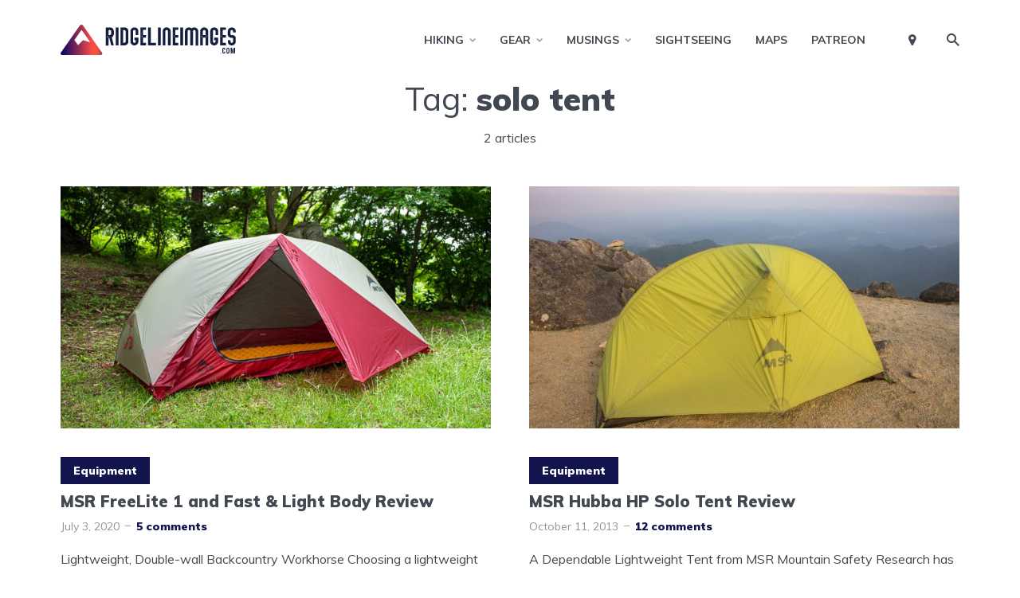

--- FILE ---
content_type: text/html; charset=UTF-8
request_url: https://ridgelineimages.com/tag/solo-tent/
body_size: 25997
content:
<!DOCTYPE html>
<html lang="en-US" prefix="og: http://ogp.me/ns#" class="no-js no-svg">

	<head><meta charset="UTF-8"><script>if(navigator.userAgent.match(/MSIE|Internet Explorer/i)||navigator.userAgent.match(/Trident\/7\..*?rv:11/i)){var href=document.location.href;if(!href.match(/[?&]nowprocket/)){if(href.indexOf("?")==-1){if(href.indexOf("#")==-1){document.location.href=href+"?nowprocket=1"}else{document.location.href=href.replace("#","?nowprocket=1#")}}else{if(href.indexOf("#")==-1){document.location.href=href+"&nowprocket=1"}else{document.location.href=href.replace("#","&nowprocket=1#")}}}}</script><script>(()=>{class RocketLazyLoadScripts{constructor(){this.v="2.0.4",this.userEvents=["keydown","keyup","mousedown","mouseup","mousemove","mouseover","mouseout","touchmove","touchstart","touchend","touchcancel","wheel","click","dblclick","input"],this.attributeEvents=["onblur","onclick","oncontextmenu","ondblclick","onfocus","onmousedown","onmouseenter","onmouseleave","onmousemove","onmouseout","onmouseover","onmouseup","onmousewheel","onscroll","onsubmit"]}async t(){this.i(),this.o(),/iP(ad|hone)/.test(navigator.userAgent)&&this.h(),this.u(),this.l(this),this.m(),this.k(this),this.p(this),this._(),await Promise.all([this.R(),this.L()]),this.lastBreath=Date.now(),this.S(this),this.P(),this.D(),this.O(),this.M(),await this.C(this.delayedScripts.normal),await this.C(this.delayedScripts.defer),await this.C(this.delayedScripts.async),await this.T(),await this.F(),await this.j(),await this.A(),window.dispatchEvent(new Event("rocket-allScriptsLoaded")),this.everythingLoaded=!0,this.lastTouchEnd&&await new Promise(t=>setTimeout(t,500-Date.now()+this.lastTouchEnd)),this.I(),this.H(),this.U(),this.W()}i(){this.CSPIssue=sessionStorage.getItem("rocketCSPIssue"),document.addEventListener("securitypolicyviolation",t=>{this.CSPIssue||"script-src-elem"!==t.violatedDirective||"data"!==t.blockedURI||(this.CSPIssue=!0,sessionStorage.setItem("rocketCSPIssue",!0))},{isRocket:!0})}o(){window.addEventListener("pageshow",t=>{this.persisted=t.persisted,this.realWindowLoadedFired=!0},{isRocket:!0}),window.addEventListener("pagehide",()=>{this.onFirstUserAction=null},{isRocket:!0})}h(){let t;function e(e){t=e}window.addEventListener("touchstart",e,{isRocket:!0}),window.addEventListener("touchend",function i(o){o.changedTouches[0]&&t.changedTouches[0]&&Math.abs(o.changedTouches[0].pageX-t.changedTouches[0].pageX)<10&&Math.abs(o.changedTouches[0].pageY-t.changedTouches[0].pageY)<10&&o.timeStamp-t.timeStamp<200&&(window.removeEventListener("touchstart",e,{isRocket:!0}),window.removeEventListener("touchend",i,{isRocket:!0}),"INPUT"===o.target.tagName&&"text"===o.target.type||(o.target.dispatchEvent(new TouchEvent("touchend",{target:o.target,bubbles:!0})),o.target.dispatchEvent(new MouseEvent("mouseover",{target:o.target,bubbles:!0})),o.target.dispatchEvent(new PointerEvent("click",{target:o.target,bubbles:!0,cancelable:!0,detail:1,clientX:o.changedTouches[0].clientX,clientY:o.changedTouches[0].clientY})),event.preventDefault()))},{isRocket:!0})}q(t){this.userActionTriggered||("mousemove"!==t.type||this.firstMousemoveIgnored?"keyup"===t.type||"mouseover"===t.type||"mouseout"===t.type||(this.userActionTriggered=!0,this.onFirstUserAction&&this.onFirstUserAction()):this.firstMousemoveIgnored=!0),"click"===t.type&&t.preventDefault(),t.stopPropagation(),t.stopImmediatePropagation(),"touchstart"===this.lastEvent&&"touchend"===t.type&&(this.lastTouchEnd=Date.now()),"click"===t.type&&(this.lastTouchEnd=0),this.lastEvent=t.type,t.composedPath&&t.composedPath()[0].getRootNode()instanceof ShadowRoot&&(t.rocketTarget=t.composedPath()[0]),this.savedUserEvents.push(t)}u(){this.savedUserEvents=[],this.userEventHandler=this.q.bind(this),this.userEvents.forEach(t=>window.addEventListener(t,this.userEventHandler,{passive:!1,isRocket:!0})),document.addEventListener("visibilitychange",this.userEventHandler,{isRocket:!0})}U(){this.userEvents.forEach(t=>window.removeEventListener(t,this.userEventHandler,{passive:!1,isRocket:!0})),document.removeEventListener("visibilitychange",this.userEventHandler,{isRocket:!0}),this.savedUserEvents.forEach(t=>{(t.rocketTarget||t.target).dispatchEvent(new window[t.constructor.name](t.type,t))})}m(){const t="return false",e=Array.from(this.attributeEvents,t=>"data-rocket-"+t),i="["+this.attributeEvents.join("],[")+"]",o="[data-rocket-"+this.attributeEvents.join("],[data-rocket-")+"]",s=(e,i,o)=>{o&&o!==t&&(e.setAttribute("data-rocket-"+i,o),e["rocket"+i]=new Function("event",o),e.setAttribute(i,t))};new MutationObserver(t=>{for(const n of t)"attributes"===n.type&&(n.attributeName.startsWith("data-rocket-")||this.everythingLoaded?n.attributeName.startsWith("data-rocket-")&&this.everythingLoaded&&this.N(n.target,n.attributeName.substring(12)):s(n.target,n.attributeName,n.target.getAttribute(n.attributeName))),"childList"===n.type&&n.addedNodes.forEach(t=>{if(t.nodeType===Node.ELEMENT_NODE)if(this.everythingLoaded)for(const i of[t,...t.querySelectorAll(o)])for(const t of i.getAttributeNames())e.includes(t)&&this.N(i,t.substring(12));else for(const e of[t,...t.querySelectorAll(i)])for(const t of e.getAttributeNames())this.attributeEvents.includes(t)&&s(e,t,e.getAttribute(t))})}).observe(document,{subtree:!0,childList:!0,attributeFilter:[...this.attributeEvents,...e]})}I(){this.attributeEvents.forEach(t=>{document.querySelectorAll("[data-rocket-"+t+"]").forEach(e=>{this.N(e,t)})})}N(t,e){const i=t.getAttribute("data-rocket-"+e);i&&(t.setAttribute(e,i),t.removeAttribute("data-rocket-"+e))}k(t){Object.defineProperty(HTMLElement.prototype,"onclick",{get(){return this.rocketonclick||null},set(e){this.rocketonclick=e,this.setAttribute(t.everythingLoaded?"onclick":"data-rocket-onclick","this.rocketonclick(event)")}})}S(t){function e(e,i){let o=e[i];e[i]=null,Object.defineProperty(e,i,{get:()=>o,set(s){t.everythingLoaded?o=s:e["rocket"+i]=o=s}})}e(document,"onreadystatechange"),e(window,"onload"),e(window,"onpageshow");try{Object.defineProperty(document,"readyState",{get:()=>t.rocketReadyState,set(e){t.rocketReadyState=e},configurable:!0}),document.readyState="loading"}catch(t){console.log("WPRocket DJE readyState conflict, bypassing")}}l(t){this.originalAddEventListener=EventTarget.prototype.addEventListener,this.originalRemoveEventListener=EventTarget.prototype.removeEventListener,this.savedEventListeners=[],EventTarget.prototype.addEventListener=function(e,i,o){o&&o.isRocket||!t.B(e,this)&&!t.userEvents.includes(e)||t.B(e,this)&&!t.userActionTriggered||e.startsWith("rocket-")||t.everythingLoaded?t.originalAddEventListener.call(this,e,i,o):(t.savedEventListeners.push({target:this,remove:!1,type:e,func:i,options:o}),"mouseenter"!==e&&"mouseleave"!==e||t.originalAddEventListener.call(this,e,t.savedUserEvents.push,o))},EventTarget.prototype.removeEventListener=function(e,i,o){o&&o.isRocket||!t.B(e,this)&&!t.userEvents.includes(e)||t.B(e,this)&&!t.userActionTriggered||e.startsWith("rocket-")||t.everythingLoaded?t.originalRemoveEventListener.call(this,e,i,o):t.savedEventListeners.push({target:this,remove:!0,type:e,func:i,options:o})}}J(t,e){this.savedEventListeners=this.savedEventListeners.filter(i=>{let o=i.type,s=i.target||window;return e!==o||t!==s||(this.B(o,s)&&(i.type="rocket-"+o),this.$(i),!1)})}H(){EventTarget.prototype.addEventListener=this.originalAddEventListener,EventTarget.prototype.removeEventListener=this.originalRemoveEventListener,this.savedEventListeners.forEach(t=>this.$(t))}$(t){t.remove?this.originalRemoveEventListener.call(t.target,t.type,t.func,t.options):this.originalAddEventListener.call(t.target,t.type,t.func,t.options)}p(t){let e;function i(e){return t.everythingLoaded?e:e.split(" ").map(t=>"load"===t||t.startsWith("load.")?"rocket-jquery-load":t).join(" ")}function o(o){function s(e){const s=o.fn[e];o.fn[e]=o.fn.init.prototype[e]=function(){return this[0]===window&&t.userActionTriggered&&("string"==typeof arguments[0]||arguments[0]instanceof String?arguments[0]=i(arguments[0]):"object"==typeof arguments[0]&&Object.keys(arguments[0]).forEach(t=>{const e=arguments[0][t];delete arguments[0][t],arguments[0][i(t)]=e})),s.apply(this,arguments),this}}if(o&&o.fn&&!t.allJQueries.includes(o)){const e={DOMContentLoaded:[],"rocket-DOMContentLoaded":[]};for(const t in e)document.addEventListener(t,()=>{e[t].forEach(t=>t())},{isRocket:!0});o.fn.ready=o.fn.init.prototype.ready=function(i){function s(){parseInt(o.fn.jquery)>2?setTimeout(()=>i.bind(document)(o)):i.bind(document)(o)}return"function"==typeof i&&(t.realDomReadyFired?!t.userActionTriggered||t.fauxDomReadyFired?s():e["rocket-DOMContentLoaded"].push(s):e.DOMContentLoaded.push(s)),o([])},s("on"),s("one"),s("off"),t.allJQueries.push(o)}e=o}t.allJQueries=[],o(window.jQuery),Object.defineProperty(window,"jQuery",{get:()=>e,set(t){o(t)}})}P(){const t=new Map;document.write=document.writeln=function(e){const i=document.currentScript,o=document.createRange(),s=i.parentElement;let n=t.get(i);void 0===n&&(n=i.nextSibling,t.set(i,n));const c=document.createDocumentFragment();o.setStart(c,0),c.appendChild(o.createContextualFragment(e)),s.insertBefore(c,n)}}async R(){return new Promise(t=>{this.userActionTriggered?t():this.onFirstUserAction=t})}async L(){return new Promise(t=>{document.addEventListener("DOMContentLoaded",()=>{this.realDomReadyFired=!0,t()},{isRocket:!0})})}async j(){return this.realWindowLoadedFired?Promise.resolve():new Promise(t=>{window.addEventListener("load",t,{isRocket:!0})})}M(){this.pendingScripts=[];this.scriptsMutationObserver=new MutationObserver(t=>{for(const e of t)e.addedNodes.forEach(t=>{"SCRIPT"!==t.tagName||t.noModule||t.isWPRocket||this.pendingScripts.push({script:t,promise:new Promise(e=>{const i=()=>{const i=this.pendingScripts.findIndex(e=>e.script===t);i>=0&&this.pendingScripts.splice(i,1),e()};t.addEventListener("load",i,{isRocket:!0}),t.addEventListener("error",i,{isRocket:!0}),setTimeout(i,1e3)})})})}),this.scriptsMutationObserver.observe(document,{childList:!0,subtree:!0})}async F(){await this.X(),this.pendingScripts.length?(await this.pendingScripts[0].promise,await this.F()):this.scriptsMutationObserver.disconnect()}D(){this.delayedScripts={normal:[],async:[],defer:[]},document.querySelectorAll("script[type$=rocketlazyloadscript]").forEach(t=>{t.hasAttribute("data-rocket-src")?t.hasAttribute("async")&&!1!==t.async?this.delayedScripts.async.push(t):t.hasAttribute("defer")&&!1!==t.defer||"module"===t.getAttribute("data-rocket-type")?this.delayedScripts.defer.push(t):this.delayedScripts.normal.push(t):this.delayedScripts.normal.push(t)})}async _(){await this.L();let t=[];document.querySelectorAll("script[type$=rocketlazyloadscript][data-rocket-src]").forEach(e=>{let i=e.getAttribute("data-rocket-src");if(i&&!i.startsWith("data:")){i.startsWith("//")&&(i=location.protocol+i);try{const o=new URL(i).origin;o!==location.origin&&t.push({src:o,crossOrigin:e.crossOrigin||"module"===e.getAttribute("data-rocket-type")})}catch(t){}}}),t=[...new Map(t.map(t=>[JSON.stringify(t),t])).values()],this.Y(t,"preconnect")}async G(t){if(await this.K(),!0!==t.noModule||!("noModule"in HTMLScriptElement.prototype))return new Promise(e=>{let i;function o(){(i||t).setAttribute("data-rocket-status","executed"),e()}try{if(navigator.userAgent.includes("Firefox/")||""===navigator.vendor||this.CSPIssue)i=document.createElement("script"),[...t.attributes].forEach(t=>{let e=t.nodeName;"type"!==e&&("data-rocket-type"===e&&(e="type"),"data-rocket-src"===e&&(e="src"),i.setAttribute(e,t.nodeValue))}),t.text&&(i.text=t.text),t.nonce&&(i.nonce=t.nonce),i.hasAttribute("src")?(i.addEventListener("load",o,{isRocket:!0}),i.addEventListener("error",()=>{i.setAttribute("data-rocket-status","failed-network"),e()},{isRocket:!0}),setTimeout(()=>{i.isConnected||e()},1)):(i.text=t.text,o()),i.isWPRocket=!0,t.parentNode.replaceChild(i,t);else{const i=t.getAttribute("data-rocket-type"),s=t.getAttribute("data-rocket-src");i?(t.type=i,t.removeAttribute("data-rocket-type")):t.removeAttribute("type"),t.addEventListener("load",o,{isRocket:!0}),t.addEventListener("error",i=>{this.CSPIssue&&i.target.src.startsWith("data:")?(console.log("WPRocket: CSP fallback activated"),t.removeAttribute("src"),this.G(t).then(e)):(t.setAttribute("data-rocket-status","failed-network"),e())},{isRocket:!0}),s?(t.fetchPriority="high",t.removeAttribute("data-rocket-src"),t.src=s):t.src="data:text/javascript;base64,"+window.btoa(unescape(encodeURIComponent(t.text)))}}catch(i){t.setAttribute("data-rocket-status","failed-transform"),e()}});t.setAttribute("data-rocket-status","skipped")}async C(t){const e=t.shift();return e?(e.isConnected&&await this.G(e),this.C(t)):Promise.resolve()}O(){this.Y([...this.delayedScripts.normal,...this.delayedScripts.defer,...this.delayedScripts.async],"preload")}Y(t,e){this.trash=this.trash||[];let i=!0;var o=document.createDocumentFragment();t.forEach(t=>{const s=t.getAttribute&&t.getAttribute("data-rocket-src")||t.src;if(s&&!s.startsWith("data:")){const n=document.createElement("link");n.href=s,n.rel=e,"preconnect"!==e&&(n.as="script",n.fetchPriority=i?"high":"low"),t.getAttribute&&"module"===t.getAttribute("data-rocket-type")&&(n.crossOrigin=!0),t.crossOrigin&&(n.crossOrigin=t.crossOrigin),t.integrity&&(n.integrity=t.integrity),t.nonce&&(n.nonce=t.nonce),o.appendChild(n),this.trash.push(n),i=!1}}),document.head.appendChild(o)}W(){this.trash.forEach(t=>t.remove())}async T(){try{document.readyState="interactive"}catch(t){}this.fauxDomReadyFired=!0;try{await this.K(),this.J(document,"readystatechange"),document.dispatchEvent(new Event("rocket-readystatechange")),await this.K(),document.rocketonreadystatechange&&document.rocketonreadystatechange(),await this.K(),this.J(document,"DOMContentLoaded"),document.dispatchEvent(new Event("rocket-DOMContentLoaded")),await this.K(),this.J(window,"DOMContentLoaded"),window.dispatchEvent(new Event("rocket-DOMContentLoaded"))}catch(t){console.error(t)}}async A(){try{document.readyState="complete"}catch(t){}try{await this.K(),this.J(document,"readystatechange"),document.dispatchEvent(new Event("rocket-readystatechange")),await this.K(),document.rocketonreadystatechange&&document.rocketonreadystatechange(),await this.K(),this.J(window,"load"),window.dispatchEvent(new Event("rocket-load")),await this.K(),window.rocketonload&&window.rocketonload(),await this.K(),this.allJQueries.forEach(t=>t(window).trigger("rocket-jquery-load")),await this.K(),this.J(window,"pageshow");const t=new Event("rocket-pageshow");t.persisted=this.persisted,window.dispatchEvent(t),await this.K(),window.rocketonpageshow&&window.rocketonpageshow({persisted:this.persisted})}catch(t){console.error(t)}}async K(){Date.now()-this.lastBreath>45&&(await this.X(),this.lastBreath=Date.now())}async X(){return document.hidden?new Promise(t=>setTimeout(t)):new Promise(t=>requestAnimationFrame(t))}B(t,e){return e===document&&"readystatechange"===t||(e===document&&"DOMContentLoaded"===t||(e===window&&"DOMContentLoaded"===t||(e===window&&"load"===t||e===window&&"pageshow"===t)))}static run(){(new RocketLazyLoadScripts).t()}}RocketLazyLoadScripts.run()})();</script>
	    
	    <meta name="viewport" content="width=device-width, initial-scale=1">
	    <link rel="profile" href="https://gmpg.org/xfn/11" />
	    <meta name='robots' content='index, follow, max-image-preview:large, max-snippet:-1, max-video-preview:-1' />

	<!-- This site is optimized with the Yoast SEO plugin v26.8 - https://yoast.com/product/yoast-seo-wordpress/ -->
	<title>solo tent Archives - RIDGELINEIMAGES.com</title>
<link data-rocket-preload as="style" href="https://fonts.googleapis.com/css?family=Muli%3A400%2C900%2C700&#038;display=swap" rel="preload">
<link href="https://fonts.googleapis.com/css?family=Muli%3A400%2C900%2C700&#038;display=swap" media="print" onload="this.media=&#039;all&#039;" rel="stylesheet">
<noscript data-wpr-hosted-gf-parameters=""><link rel="stylesheet" href="https://fonts.googleapis.com/css?family=Muli%3A400%2C900%2C700&#038;display=swap"></noscript>
	<link rel="canonical" href="https://ridgelineimages.com/tag/solo-tent/" />
	<script type="application/ld+json" class="yoast-schema-graph">{"@context":"https://schema.org","@graph":[{"@type":"CollectionPage","@id":"https://ridgelineimages.com/tag/solo-tent/","url":"https://ridgelineimages.com/tag/solo-tent/","name":"solo tent Archives - RIDGELINEIMAGES.com","isPartOf":{"@id":"https://ridgelineimages.com/#website"},"primaryImageOfPage":{"@id":"https://ridgelineimages.com/tag/solo-tent/#primaryimage"},"image":{"@id":"https://ridgelineimages.com/tag/solo-tent/#primaryimage"},"thumbnailUrl":"https://ridgelineimages.com/wp-content/uploads/2020/06/MSR-FreeLite-1-and-Fast-Light-Body-Review.jpg","breadcrumb":{"@id":"https://ridgelineimages.com/tag/solo-tent/#breadcrumb"},"inLanguage":"en-US"},{"@type":"ImageObject","inLanguage":"en-US","@id":"https://ridgelineimages.com/tag/solo-tent/#primaryimage","url":"https://ridgelineimages.com/wp-content/uploads/2020/06/MSR-FreeLite-1-and-Fast-Light-Body-Review.jpg","contentUrl":"https://ridgelineimages.com/wp-content/uploads/2020/06/MSR-FreeLite-1-and-Fast-Light-Body-Review.jpg","width":1200,"height":800},{"@type":"BreadcrumbList","@id":"https://ridgelineimages.com/tag/solo-tent/#breadcrumb","itemListElement":[{"@type":"ListItem","position":1,"name":"Home","item":"https://ridgelineimages.com/"},{"@type":"ListItem","position":2,"name":"solo tent"}]},{"@type":"WebSite","@id":"https://ridgelineimages.com/#website","url":"https://ridgelineimages.com/","name":"RIDGELINEIMAGES.com","description":"Tokyo Hikes, Adventure, Travel","potentialAction":[{"@type":"SearchAction","target":{"@type":"EntryPoint","urlTemplate":"https://ridgelineimages.com/?s={search_term_string}"},"query-input":{"@type":"PropertyValueSpecification","valueRequired":true,"valueName":"search_term_string"}}],"inLanguage":"en-US"}]}</script>
	<!-- / Yoast SEO plugin. -->


<link rel='dns-prefetch' href='//stats.wp.com' />
<link rel='dns-prefetch' href='//fonts.googleapis.com' />
<link rel='dns-prefetch' href='//v0.wordpress.com' />
<link href='https://fonts.gstatic.com' crossorigin rel='preconnect' />
<link rel="alternate" type="application/rss+xml" title="RIDGELINEIMAGES.com &raquo; Feed" href="https://ridgelineimages.com/feed/" />
<link rel="alternate" type="application/rss+xml" title="RIDGELINEIMAGES.com &raquo; Comments Feed" href="https://ridgelineimages.com/comments/feed/" />
<link rel="alternate" type="application/rss+xml" title="RIDGELINEIMAGES.com &raquo; solo tent Tag Feed" href="https://ridgelineimages.com/tag/solo-tent/feed/" />
<style id='wp-img-auto-sizes-contain-inline-css' type='text/css'>
img:is([sizes=auto i],[sizes^="auto," i]){contain-intrinsic-size:3000px 1500px}
/*# sourceURL=wp-img-auto-sizes-contain-inline-css */
</style>
<link data-minify="1" rel='stylesheet' id='remodal-css' href='https://ridgelineimages.com/wp-content/cache/min/1/wp-content/plugins/wp-google-maps-pro/lib/remodal.css?ver=1765337912' type='text/css' media='all' />
<link data-minify="1" rel='stylesheet' id='remodal-default-theme-css' href='https://ridgelineimages.com/wp-content/cache/min/1/wp-content/plugins/wp-google-maps-pro/lib/remodal-default-theme.css?ver=1765337912' type='text/css' media='all' />
<link data-minify="1" rel='stylesheet' id='wpgmza-marker-library-dialog-css' href='https://ridgelineimages.com/wp-content/cache/min/1/wp-content/plugins/wp-google-maps-pro/css/marker-library-dialog.css?ver=1765337912' type='text/css' media='all' />
<style id='wp-emoji-styles-inline-css' type='text/css'>

	img.wp-smiley, img.emoji {
		display: inline !important;
		border: none !important;
		box-shadow: none !important;
		height: 1em !important;
		width: 1em !important;
		margin: 0 0.07em !important;
		vertical-align: -0.1em !important;
		background: none !important;
		padding: 0 !important;
	}
/*# sourceURL=wp-emoji-styles-inline-css */
</style>
<style id='wp-block-library-inline-css' type='text/css'>
:root{--wp-block-synced-color:#7a00df;--wp-block-synced-color--rgb:122,0,223;--wp-bound-block-color:var(--wp-block-synced-color);--wp-editor-canvas-background:#ddd;--wp-admin-theme-color:#007cba;--wp-admin-theme-color--rgb:0,124,186;--wp-admin-theme-color-darker-10:#006ba1;--wp-admin-theme-color-darker-10--rgb:0,107,160.5;--wp-admin-theme-color-darker-20:#005a87;--wp-admin-theme-color-darker-20--rgb:0,90,135;--wp-admin-border-width-focus:2px}@media (min-resolution:192dpi){:root{--wp-admin-border-width-focus:1.5px}}.wp-element-button{cursor:pointer}:root .has-very-light-gray-background-color{background-color:#eee}:root .has-very-dark-gray-background-color{background-color:#313131}:root .has-very-light-gray-color{color:#eee}:root .has-very-dark-gray-color{color:#313131}:root .has-vivid-green-cyan-to-vivid-cyan-blue-gradient-background{background:linear-gradient(135deg,#00d084,#0693e3)}:root .has-purple-crush-gradient-background{background:linear-gradient(135deg,#34e2e4,#4721fb 50%,#ab1dfe)}:root .has-hazy-dawn-gradient-background{background:linear-gradient(135deg,#faaca8,#dad0ec)}:root .has-subdued-olive-gradient-background{background:linear-gradient(135deg,#fafae1,#67a671)}:root .has-atomic-cream-gradient-background{background:linear-gradient(135deg,#fdd79a,#004a59)}:root .has-nightshade-gradient-background{background:linear-gradient(135deg,#330968,#31cdcf)}:root .has-midnight-gradient-background{background:linear-gradient(135deg,#020381,#2874fc)}:root{--wp--preset--font-size--normal:16px;--wp--preset--font-size--huge:42px}.has-regular-font-size{font-size:1em}.has-larger-font-size{font-size:2.625em}.has-normal-font-size{font-size:var(--wp--preset--font-size--normal)}.has-huge-font-size{font-size:var(--wp--preset--font-size--huge)}.has-text-align-center{text-align:center}.has-text-align-left{text-align:left}.has-text-align-right{text-align:right}.has-fit-text{white-space:nowrap!important}#end-resizable-editor-section{display:none}.aligncenter{clear:both}.items-justified-left{justify-content:flex-start}.items-justified-center{justify-content:center}.items-justified-right{justify-content:flex-end}.items-justified-space-between{justify-content:space-between}.screen-reader-text{border:0;clip-path:inset(50%);height:1px;margin:-1px;overflow:hidden;padding:0;position:absolute;width:1px;word-wrap:normal!important}.screen-reader-text:focus{background-color:#ddd;clip-path:none;color:#444;display:block;font-size:1em;height:auto;left:5px;line-height:normal;padding:15px 23px 14px;text-decoration:none;top:5px;width:auto;z-index:100000}html :where(.has-border-color){border-style:solid}html :where([style*=border-top-color]){border-top-style:solid}html :where([style*=border-right-color]){border-right-style:solid}html :where([style*=border-bottom-color]){border-bottom-style:solid}html :where([style*=border-left-color]){border-left-style:solid}html :where([style*=border-width]){border-style:solid}html :where([style*=border-top-width]){border-top-style:solid}html :where([style*=border-right-width]){border-right-style:solid}html :where([style*=border-bottom-width]){border-bottom-style:solid}html :where([style*=border-left-width]){border-left-style:solid}html :where(img[class*=wp-image-]){height:auto;max-width:100%}:where(figure){margin:0 0 1em}html :where(.is-position-sticky){--wp-admin--admin-bar--position-offset:var(--wp-admin--admin-bar--height,0px)}@media screen and (max-width:600px){html :where(.is-position-sticky){--wp-admin--admin-bar--position-offset:0px}}

/*# sourceURL=wp-block-library-inline-css */
</style><style id='global-styles-inline-css' type='text/css'>
:root{--wp--preset--aspect-ratio--square: 1;--wp--preset--aspect-ratio--4-3: 4/3;--wp--preset--aspect-ratio--3-4: 3/4;--wp--preset--aspect-ratio--3-2: 3/2;--wp--preset--aspect-ratio--2-3: 2/3;--wp--preset--aspect-ratio--16-9: 16/9;--wp--preset--aspect-ratio--9-16: 9/16;--wp--preset--color--black: #000000;--wp--preset--color--cyan-bluish-gray: #abb8c3;--wp--preset--color--white: #ffffff;--wp--preset--color--pale-pink: #f78da7;--wp--preset--color--vivid-red: #cf2e2e;--wp--preset--color--luminous-vivid-orange: #ff6900;--wp--preset--color--luminous-vivid-amber: #fcb900;--wp--preset--color--light-green-cyan: #7bdcb5;--wp--preset--color--vivid-green-cyan: #00d084;--wp--preset--color--pale-cyan-blue: #8ed1fc;--wp--preset--color--vivid-cyan-blue: #0693e3;--wp--preset--color--vivid-purple: #9b51e0;--wp--preset--color--johannes-acc: #12154d;--wp--preset--color--johannes-meta: #939393;--wp--preset--color--johannes-bg: #ffffff;--wp--preset--color--johannes-bg-alt-1: #f2f3f3;--wp--preset--color--johannes-bg-alt-2: #ffffff;--wp--preset--gradient--vivid-cyan-blue-to-vivid-purple: linear-gradient(135deg,rgb(6,147,227) 0%,rgb(155,81,224) 100%);--wp--preset--gradient--light-green-cyan-to-vivid-green-cyan: linear-gradient(135deg,rgb(122,220,180) 0%,rgb(0,208,130) 100%);--wp--preset--gradient--luminous-vivid-amber-to-luminous-vivid-orange: linear-gradient(135deg,rgb(252,185,0) 0%,rgb(255,105,0) 100%);--wp--preset--gradient--luminous-vivid-orange-to-vivid-red: linear-gradient(135deg,rgb(255,105,0) 0%,rgb(207,46,46) 100%);--wp--preset--gradient--very-light-gray-to-cyan-bluish-gray: linear-gradient(135deg,rgb(238,238,238) 0%,rgb(169,184,195) 100%);--wp--preset--gradient--cool-to-warm-spectrum: linear-gradient(135deg,rgb(74,234,220) 0%,rgb(151,120,209) 20%,rgb(207,42,186) 40%,rgb(238,44,130) 60%,rgb(251,105,98) 80%,rgb(254,248,76) 100%);--wp--preset--gradient--blush-light-purple: linear-gradient(135deg,rgb(255,206,236) 0%,rgb(152,150,240) 100%);--wp--preset--gradient--blush-bordeaux: linear-gradient(135deg,rgb(254,205,165) 0%,rgb(254,45,45) 50%,rgb(107,0,62) 100%);--wp--preset--gradient--luminous-dusk: linear-gradient(135deg,rgb(255,203,112) 0%,rgb(199,81,192) 50%,rgb(65,88,208) 100%);--wp--preset--gradient--pale-ocean: linear-gradient(135deg,rgb(255,245,203) 0%,rgb(182,227,212) 50%,rgb(51,167,181) 100%);--wp--preset--gradient--electric-grass: linear-gradient(135deg,rgb(202,248,128) 0%,rgb(113,206,126) 100%);--wp--preset--gradient--midnight: linear-gradient(135deg,rgb(2,3,129) 0%,rgb(40,116,252) 100%);--wp--preset--font-size--small: 12.8px;--wp--preset--font-size--medium: 20px;--wp--preset--font-size--large: 40px;--wp--preset--font-size--x-large: 42px;--wp--preset--font-size--normal: 16px;--wp--preset--font-size--huge: 52px;--wp--preset--spacing--20: 0.44rem;--wp--preset--spacing--30: 0.67rem;--wp--preset--spacing--40: 1rem;--wp--preset--spacing--50: 1.5rem;--wp--preset--spacing--60: 2.25rem;--wp--preset--spacing--70: 3.38rem;--wp--preset--spacing--80: 5.06rem;--wp--preset--shadow--natural: 6px 6px 9px rgba(0, 0, 0, 0.2);--wp--preset--shadow--deep: 12px 12px 50px rgba(0, 0, 0, 0.4);--wp--preset--shadow--sharp: 6px 6px 0px rgba(0, 0, 0, 0.2);--wp--preset--shadow--outlined: 6px 6px 0px -3px rgb(255, 255, 255), 6px 6px rgb(0, 0, 0);--wp--preset--shadow--crisp: 6px 6px 0px rgb(0, 0, 0);}:where(.is-layout-flex){gap: 0.5em;}:where(.is-layout-grid){gap: 0.5em;}body .is-layout-flex{display: flex;}.is-layout-flex{flex-wrap: wrap;align-items: center;}.is-layout-flex > :is(*, div){margin: 0;}body .is-layout-grid{display: grid;}.is-layout-grid > :is(*, div){margin: 0;}:where(.wp-block-columns.is-layout-flex){gap: 2em;}:where(.wp-block-columns.is-layout-grid){gap: 2em;}:where(.wp-block-post-template.is-layout-flex){gap: 1.25em;}:where(.wp-block-post-template.is-layout-grid){gap: 1.25em;}.has-black-color{color: var(--wp--preset--color--black) !important;}.has-cyan-bluish-gray-color{color: var(--wp--preset--color--cyan-bluish-gray) !important;}.has-white-color{color: var(--wp--preset--color--white) !important;}.has-pale-pink-color{color: var(--wp--preset--color--pale-pink) !important;}.has-vivid-red-color{color: var(--wp--preset--color--vivid-red) !important;}.has-luminous-vivid-orange-color{color: var(--wp--preset--color--luminous-vivid-orange) !important;}.has-luminous-vivid-amber-color{color: var(--wp--preset--color--luminous-vivid-amber) !important;}.has-light-green-cyan-color{color: var(--wp--preset--color--light-green-cyan) !important;}.has-vivid-green-cyan-color{color: var(--wp--preset--color--vivid-green-cyan) !important;}.has-pale-cyan-blue-color{color: var(--wp--preset--color--pale-cyan-blue) !important;}.has-vivid-cyan-blue-color{color: var(--wp--preset--color--vivid-cyan-blue) !important;}.has-vivid-purple-color{color: var(--wp--preset--color--vivid-purple) !important;}.has-black-background-color{background-color: var(--wp--preset--color--black) !important;}.has-cyan-bluish-gray-background-color{background-color: var(--wp--preset--color--cyan-bluish-gray) !important;}.has-white-background-color{background-color: var(--wp--preset--color--white) !important;}.has-pale-pink-background-color{background-color: var(--wp--preset--color--pale-pink) !important;}.has-vivid-red-background-color{background-color: var(--wp--preset--color--vivid-red) !important;}.has-luminous-vivid-orange-background-color{background-color: var(--wp--preset--color--luminous-vivid-orange) !important;}.has-luminous-vivid-amber-background-color{background-color: var(--wp--preset--color--luminous-vivid-amber) !important;}.has-light-green-cyan-background-color{background-color: var(--wp--preset--color--light-green-cyan) !important;}.has-vivid-green-cyan-background-color{background-color: var(--wp--preset--color--vivid-green-cyan) !important;}.has-pale-cyan-blue-background-color{background-color: var(--wp--preset--color--pale-cyan-blue) !important;}.has-vivid-cyan-blue-background-color{background-color: var(--wp--preset--color--vivid-cyan-blue) !important;}.has-vivid-purple-background-color{background-color: var(--wp--preset--color--vivid-purple) !important;}.has-black-border-color{border-color: var(--wp--preset--color--black) !important;}.has-cyan-bluish-gray-border-color{border-color: var(--wp--preset--color--cyan-bluish-gray) !important;}.has-white-border-color{border-color: var(--wp--preset--color--white) !important;}.has-pale-pink-border-color{border-color: var(--wp--preset--color--pale-pink) !important;}.has-vivid-red-border-color{border-color: var(--wp--preset--color--vivid-red) !important;}.has-luminous-vivid-orange-border-color{border-color: var(--wp--preset--color--luminous-vivid-orange) !important;}.has-luminous-vivid-amber-border-color{border-color: var(--wp--preset--color--luminous-vivid-amber) !important;}.has-light-green-cyan-border-color{border-color: var(--wp--preset--color--light-green-cyan) !important;}.has-vivid-green-cyan-border-color{border-color: var(--wp--preset--color--vivid-green-cyan) !important;}.has-pale-cyan-blue-border-color{border-color: var(--wp--preset--color--pale-cyan-blue) !important;}.has-vivid-cyan-blue-border-color{border-color: var(--wp--preset--color--vivid-cyan-blue) !important;}.has-vivid-purple-border-color{border-color: var(--wp--preset--color--vivid-purple) !important;}.has-vivid-cyan-blue-to-vivid-purple-gradient-background{background: var(--wp--preset--gradient--vivid-cyan-blue-to-vivid-purple) !important;}.has-light-green-cyan-to-vivid-green-cyan-gradient-background{background: var(--wp--preset--gradient--light-green-cyan-to-vivid-green-cyan) !important;}.has-luminous-vivid-amber-to-luminous-vivid-orange-gradient-background{background: var(--wp--preset--gradient--luminous-vivid-amber-to-luminous-vivid-orange) !important;}.has-luminous-vivid-orange-to-vivid-red-gradient-background{background: var(--wp--preset--gradient--luminous-vivid-orange-to-vivid-red) !important;}.has-very-light-gray-to-cyan-bluish-gray-gradient-background{background: var(--wp--preset--gradient--very-light-gray-to-cyan-bluish-gray) !important;}.has-cool-to-warm-spectrum-gradient-background{background: var(--wp--preset--gradient--cool-to-warm-spectrum) !important;}.has-blush-light-purple-gradient-background{background: var(--wp--preset--gradient--blush-light-purple) !important;}.has-blush-bordeaux-gradient-background{background: var(--wp--preset--gradient--blush-bordeaux) !important;}.has-luminous-dusk-gradient-background{background: var(--wp--preset--gradient--luminous-dusk) !important;}.has-pale-ocean-gradient-background{background: var(--wp--preset--gradient--pale-ocean) !important;}.has-electric-grass-gradient-background{background: var(--wp--preset--gradient--electric-grass) !important;}.has-midnight-gradient-background{background: var(--wp--preset--gradient--midnight) !important;}.has-small-font-size{font-size: var(--wp--preset--font-size--small) !important;}.has-medium-font-size{font-size: var(--wp--preset--font-size--medium) !important;}.has-large-font-size{font-size: var(--wp--preset--font-size--large) !important;}.has-x-large-font-size{font-size: var(--wp--preset--font-size--x-large) !important;}
/*# sourceURL=global-styles-inline-css */
</style>

<style id='classic-theme-styles-inline-css' type='text/css'>
/*! This file is auto-generated */
.wp-block-button__link{color:#fff;background-color:#32373c;border-radius:9999px;box-shadow:none;text-decoration:none;padding:calc(.667em + 2px) calc(1.333em + 2px);font-size:1.125em}.wp-block-file__button{background:#32373c;color:#fff;text-decoration:none}
/*# sourceURL=/wp-includes/css/classic-themes.min.css */
</style>
<link data-minify="1" rel='stylesheet' id='mks_shortcodes_fntawsm_css-css' href='https://ridgelineimages.com/wp-content/cache/min/1/wp-content/plugins/meks-flexible-shortcodes/css/font-awesome/css/font-awesome.min.css?ver=1765337912' type='text/css' media='screen' />
<link data-minify="1" rel='stylesheet' id='mks_shortcodes_simple_line_icons-css' href='https://ridgelineimages.com/wp-content/cache/min/1/wp-content/plugins/meks-flexible-shortcodes/css/simple-line/simple-line-icons.css?ver=1765337912' type='text/css' media='screen' />
<link data-minify="1" rel='stylesheet' id='mks_shortcodes_css-css' href='https://ridgelineimages.com/wp-content/cache/min/1/wp-content/plugins/meks-flexible-shortcodes/css/style.css?ver=1765337912' type='text/css' media='screen' />
<link rel='stylesheet' id='subscribe-forms-css-css' href='https://ridgelineimages.com/wp-content/plugins/easy-social-share-buttons3/assets/modules/subscribe-forms.min.css?ver=10.8' type='text/css' media='all' />
<link rel='stylesheet' id='click2tweet-css-css' href='https://ridgelineimages.com/wp-content/plugins/easy-social-share-buttons3/assets/modules/click-to-tweet.min.css?ver=10.8' type='text/css' media='all' />
<link rel='stylesheet' id='easy-social-share-buttons-css' href='https://ridgelineimages.com/wp-content/plugins/easy-social-share-buttons3/assets/css/easy-social-share-buttons.min.css?ver=10.8' type='text/css' media='all' />
<style id='easy-social-share-buttons-inline-css' type='text/css'>
.essb_links .essb_link_mastodon { --essb-network: #6364ff;}.essb_displayed_sidebar{left:5px!important;}.essb_displayed_sidebar_right{right:5px!important;}.essb_links.essb_share .essb_link_facebook a:hover, .essb_links .essb_link_facebook a:focus{background-color:#676767!important;}.essb_links.essb_share .essb_link_facebook_like a:hover, .essb_links .essb_link_facebook_like a:focus{background-color:#676767!important;}.essb_links.essb_share .essb_link_twitter a:hover, .essb_links .essb_link_twitter a:focus{background-color:#676767!important;}.essb_links.essb_share .essb_link_pinterest a:hover, .essb_links .essb_link_pinterest a:focus{background-color:#676767!important;}.essb_links.essb_share .essb_link_linkedin a:hover, .essb_links .essb_link_linkedin a:focus{background-color:#676767!important;}.essb_links.essb_share .essb_link_digg a:hover, .essb_links .essb_link_digg a:focus{background-color:#676767!important;}.essb_links.essb_share .essb_link_tumblr a:hover, .essb_links .essb_link_tumblr a:focus{background-color:#676767!important;}.essb_links.essb_share .essb_link_vk a:hover, .essb_links .essb_link_vk a:focus{background-color:#676767!important;}.essb_links.essb_share .essb_link_print a:hover, .essb_links .essb_link_print a:focus{background-color:#676767!important;}.essb_links.essb_share .essb_link_mail a:hover, .essb_links .essb_link_mail a:focus{background-color:#676767!important;}.essb_links.essb_share .essb_link_reddit a:hover, .essb_links .essb_link_reddit a:focus{background-color:#676767!important;}.essb_links.essb_share .essb_link_buffer a:hover, .essb_links .essb_link_buffer a:focus{background-color:#676767!important;}.essb_links.essb_share .essb_link_love a:hover, .essb_links .essb_link_love a:focus{background-color:#676767!important;}.essb_links.essb_share .essb_link_weibo a:hover, .essb_links .essb_link_weibo a:focus{background-color:#676767!important;}.essb_links.essb_share .essb_link_pocket a:hover, .essb_links .essb_link_pocket a:focus{background-color:#676767!important;}.essb_links.essb_share .essb_link_xing a:hover, .essb_links .essb_link_xing a:focus{background-color:#676767!important;}.essb_links.essb_share .essb_link_ok a:hover, .essb_links .essb_link_ok a:focus{background-color:#676767!important;}.essb_links.essb_share .essb_link_more a:hover, .essb_links .essb_link_more a:focus{background-color:#676767!important;}.essb_links.essb_share .essb_link_more_dots a:hover, .essb_links .essb_link_more_dots a:focus, .essb_links.essb_share .essb_link_less a:hover, .essb_links .essb_link_less a:focus{background-color:#676767!important;}.essb_links.essb_share .essb_link_whatsapp a:hover, .essb_links .essb_link_whatsapp a:focus{background-color:#676767!important;}.essb_links.essb_share .essb_link_meneame a:hover, .essb_links .essb_link_meneame a:focus{background-color:#676767!important;}.essb_links.essb_share .essb_link_blogger a:hover, .essb_links .essb_link_blogger a:focus{background-color:#676767!important;}.essb_links.essb_share .essb_link_amazon a:hover, .essb_links .essb_link_amazon a:focus{background-color:#676767!important;}.essb_links.essb_share .essb_link_yahoomail a:hover, .essb_links .essb_link_yahoomail a:focus{background-color:#676767!important;}.essb_links.essb_share .essb_link_gmail a:hover, .essb_links .essb_link_gmail a:focus{background-color:#676767!important;}.essb_links.essb_share .essb_link_aol a:hover, .essb_links .essb_link_aol a:focus{background-color:#676767!important;}.essb_links.essb_share .essb_link_newsvine a:hover, .essb_links .essb_link_newsvine a:focus{background-color:#676767!important;}.essb_links.essb_share .essb_link_hackernews a:hover, .essb_links .essb_link_hackernews a:focus{background-color:#676767!important;}.essb_links.essb_share .essb_link_evernote a:hover, .essb_links .essb_link_evernote a:focus{background-color:#676767!important;}.essb_links.essb_share .essb_link_myspace a:hover, .essb_links .essb_link_myspace a:focus{background-color:#676767!important;}.essb_links.essb_share .essb_link_mailru a:hover, .essb_links .essb_link_mailru a:focus{background-color:#676767!important;}.essb_links.essb_share .essb_link_viadeo a:hover, .essb_links .essb_link_viadeo a:focus{background-color:#676767!important;}.essb_links.essb_share .essb_link_line a:hover, .essb_links .essb_link_line a:focus{background-color:#676767!important;}.essb_links.essb_share .essb_link_flipboard a:hover, .essb_links .essb_link_flipboard a:focus{background-color:#676767!important;}.essb_links.essb_share .essb_link_comments a:hover, .essb_links .essb_link_comments a:focus{background-color:#676767!important;}.essb_links.essb_share .essb_link_sms a:hover, .essb_links .essb_link_sms a:focus{background-color:#676767!important;}.essb_links.essb_share .essb_link_viber a:hover, .essb_links .essb_link_viber a:focus{background-color:#676767!important;}.essb_links.essb_share .essb_link_telegram a:hover, .essb_links .essb_link_telegram a:focus{background-color:#676767!important;}.essb_links.essb_share .essb_link_subscribe a:hover, .essb_links .essb_link_subscribe a:focus{background-color:#676767!important;}.essb_links.essb_share .essb_link_messenger a:hover, .essb_links .essb_link_messenger a:focus{background-color:#676767!important;}.essb_links.essb_share .essb_link_kakaotalk a:hover, .essb_links .essb_link_kakaotalk a:focus{background-color:#676767!important;}.essb_links.essb_share .essb_link_share a:hover, .essb_links .essb_link_share a:focus{background-color:#676767!important;}.essb_links.essb_share .essb_link_livejournal a:hover, .essb_links .essb_link_livejournal a:focus{background-color:#676767!important;}.essb_links.essb_share .essb_link_yammer a:hover, .essb_links .essb_link_yammer a:focus{background-color:#676767!important;}.essb_links.essb_share .essb_link_meetedgar a:hover, .essb_links .essb_link_meetedgar a:focus{background-color:#676767!important;}.essb_links.essb_share .essb_link_fintel a:hover, .essb_links .essb_link_fintel a:focus{background-color:#676767!important;}.essb_links.essb_share .essb_link_mix a:hover, .essb_links .essb_link_mix a:focus{background-color:#676767!important;}.essb_links.essb_share .essb_link_instapaper a:hover, .essb_links .essb_link_instapaper a:focus{background-color:#676767!important;}.essb_links.essb_share .essb_link_copy a:hover, .essb_links .essb_link_copy a:focus{background-color:#676767!important;}.essb_links.essb_share .essb_link_mastodon a:hover, .essb_links .essb_link_mastodon a:focus{background-color:#676767!important;}
/*# sourceURL=easy-social-share-buttons-inline-css */
</style>

<link data-minify="1" rel='stylesheet' id='johannes-main-css' href='https://ridgelineimages.com/wp-content/cache/min/1/wp-content/themes/johannes/assets/css/min.css?ver=1765337912' type='text/css' media='all' />
<style id='johannes-main-inline-css' type='text/css'>
body{font-family: 'Muli', Arial, sans-serif;font-weight: 400;color: #424851;background: #ffffff;}.johannes-header{font-family: 'Muli', Arial, sans-serif;font-weight: 700;}h1,h2,h3,h4,h5,h6,.h1,.h2,.h3,.h4,.h5,.h6,.h0,.display-1,.wp-block-cover .wp-block-cover-image-text, .wp-block-cover .wp-block-cover-text, .wp-block-cover h2, .wp-block-cover-image .wp-block-cover-image-text, .wp-block-cover-image .wp-block-cover-text, .wp-block-cover-image h2,.entry-category a,.single-md-content .entry-summary,p.has-drop-cap:not(:focus)::first-letter,.johannes_posts_widget .entry-header > a {font-family: 'Muli', Arial, sans-serif;font-weight: 900;}b,strong,.entry-tags a,.entry-category a,.entry-meta a,.wp-block-tag-cloud a{font-weight: 900; }.entry-content strong{font-weight: bold;}.header-top{background: #424851;color: #989da2;}.header-top nav > ul > li > a,.header-top .johannes-menu-social a,.header-top .johannes-menu-action a{color: #989da2;}.header-top nav > ul > li:hover > a,.header-top nav > ul > li.current-menu-item > a,.header-top .johannes-menu-social li:hover a,.header-top .johannes-menu-action a:hover{color: #ffffff;}.header-middle,.header-mobile{color: #424851;background: #ffffff;}.header-middle > .container {height: 100px;}.header-middle a,.johannes-mega-menu .sub-menu li:hover a,.header-mobile a{color: #424851;}.header-middle li:hover > a,.header-middle .current-menu-item > a,.header-middle .johannes-mega-menu .sub-menu li a:hover,.header-middle .johannes-site-branding .site-title a:hover,.header-mobile .site-title a,.header-mobile a:hover{color: #ff0055;}.header-middle .johannes-site-branding .site-title a{color: #424851;}.header-middle .sub-menu{background: #ffffff;}.johannes-cover-indent .header-middle .johannes-menu>li>a:hover,.johannes-cover-indent .header-middle .johannes-menu-action a:hover{color: #ff0055;}.header-sticky-main{color: #424851;background: #ffffff;}.header-sticky-main > .container {height: 60px;}.header-sticky-main a,.header-sticky-main .johannes-mega-menu .sub-menu li:hover a,.header-sticky-main .johannes-mega-menu .has-arrows .owl-nav > div{color: #424851;}.header-sticky-main li:hover > a,.header-sticky-main .current-menu-item > a,.header-sticky-main .johannes-mega-menu .sub-menu li a:hover,.header-sticky-main .johannes-site-branding .site-title a:hover{color: #ff0055;}.header-sticky-main .johannes-site-branding .site-title a{color: #424851;}.header-sticky-main .sub-menu{background: #ffffff;}.header-sticky-contextual{color: #ffffff;background: #424851;}.header-sticky-contextual,.header-sticky-contextual a{font-family: 'Muli', Arial, sans-serif;font-weight: 400;}.header-sticky-contextual a{color: #ffffff;}.header-sticky-contextual .meta-comments:after{background: #ffffff;}.header-sticky-contextual .meks_ess a:hover{color: #ff0055;background: transparent;}.header-bottom{color: #424851;background: #ffffff;border-top: 1px solid rgba(66,72,81,0.1);border-bottom: 1px solid rgba(66,72,81,0.1);}.johannes-header-bottom-boxed .header-bottom{background: transparent;border: none;}.johannes-header-bottom-boxed .header-bottom-slots{background: #ffffff;border-top: 1px solid rgba(66,72,81,0.1);border-bottom: 1px solid rgba(66,72,81,0.1);}.header-bottom-slots{height: 70px;}.header-bottom a,.johannes-mega-menu .sub-menu li:hover a,.johannes-mega-menu .has-arrows .owl-nav > div{color: #424851;}.header-bottom li:hover > a,.header-bottom .current-menu-item > a,.header-bottom .johannes-mega-menu .sub-menu li a:hover,.header-bottom .johannes-site-branding .site-title a:hover{color: #f13b3b;}.header-bottom .johannes-site-branding .site-title a{color: #424851;}.header-bottom .sub-menu{background: #ffffff;}.johannes-menu-action .search-form input[type=text]{background: #ffffff;}.johannes-header-multicolor .header-middle .slot-l,.johannes-header-multicolor .header-sticky .header-sticky-main .container > .slot-l,.johannes-header-multicolor .header-mobile .slot-l,.johannes-header-multicolor .slot-l .johannes-site-branding:after{background: #424851;}.johannes-cover-indent .johannes-cover{min-height: 450px;}.page.johannes-cover-indent .johannes-cover{min-height: 250px;}.single.johannes-cover-indent .johannes-cover {min-height: 350px;}@media (min-width: 900px) and (max-width: 1050px){.header-middle > .container {height: 100px;}.header-bottom > .container,.header-bottom-slots {height: 50px;}}.johannes-modal{background: #ffffff;}.johannes-modal .johannes-menu-social li a:hover,.meks_ess a:hover{background: #424851;}.johannes-modal .johannes-menu-social li:hover a{color: #fff;}.johannes-modal .johannes-modal-close{color: #424851;}.johannes-modal .johannes-modal-close:hover{color: #12154d;}.meks_ess a:hover{color: #ffffff;}h1,h2,h3,h4,h5,h6,.h1,.h2,.h3,.h4,.h5,.h6,.h0,.display-1,.has-large-font-size {color: #424851;}.entry-title a,a{color: #424851;}.johannes-post .entry-title a{color: #424851;}.entry-content a:not([class*=button]),.comment-content a:not([class*=button]){color: #12154d;}.entry-content a:not([class*=button]):hover,.comment-content a:not([class*=button]):hover{color: #424851;}.entry-title a:hover,a:hover,.entry-meta a,.written-by a,.johannes-overlay .entry-meta a:hover,body .johannes-cover .section-bg+.container .johannes-breadcrumbs a:hover,.johannes-cover .section-bg+.container .section-head a:not(.johannes-button):not(.cat-item):hover,.entry-content .wp-block-tag-cloud a:hover,.johannes-menu-mobile .johannes-menu li a:hover{color: #12154d;}.entry-meta,.entry-content .entry-tags a,.entry-content .fn a,.comment-metadata,.entry-content .comment-metadata a,.written-by > span,.johannes-breadcrumbs,.meta-category a:after {color: #939393;}.entry-meta a:hover,.written-by a:hover,.entry-content .wp-block-tag-cloud a{color: #424851;}.entry-meta .meta-item + .meta-item:before{background:#424851;}.entry-format i{color: #ffffff;background:#424851;}.category-pill .entry-category a{background-color: #12154d;color: #fff;}.category-pill .entry-category a:hover{background-color: #424851;color: #fff;}.johannes-overlay.category-pill .entry-category a:hover,.johannes-cover.category-pill .entry-category a:hover {background-color: #ffffff;color: #424851;}.white-bg-alt-2 .johannes-bg-alt-2 .category-pill .entry-category a:hover,.white-bg-alt-2 .johannes-bg-alt-2 .entry-format i{background-color: #ffffff;color: #424851;}.media-shadow:after{background: rgba(66,72,81,0.1);}.entry-content .entry-tags a:hover,.entry-content .fn a:hover{color: #12154d;}.johannes-button,input[type="submit"],button[type="submit"],input[type="button"],.wp-block-button .wp-block-button__link,.comment-reply-link,#cancel-comment-reply-link,.johannes-pagination a,.johannes-pagination,.meks-instagram-follow-link .meks-widget-cta,.mks_autor_link_wrap a,.mks_read_more a,.category-pill .entry-category a,body div.wpforms-container-full .wpforms-form input[type=submit], body div.wpforms-container-full .wpforms-form button[type=submit], body div.wpforms-container-full .wpforms-form .wpforms-page-button,body .johannes-wrapper .meks_ess a span {font-family: 'Muli', Arial, sans-serif;font-weight: 900;}.johannes-bg-alt-1,.has-arrows .owl-nav,.has-arrows .owl-stage-outer:after,.media-shadow:after {background-color: #f2f3f3}.johannes-bg-alt-2 {background-color: #ffffff}.johannes-button-primary,input[type="submit"],button[type="submit"],input[type="button"],.johannes-pagination a,body div.wpforms-container-full .wpforms-form input[type=submit], body div.wpforms-container-full .wpforms-form button[type=submit], body div.wpforms-container-full .wpforms-form .wpforms-page-button {box-shadow: 0 10px 15px 0 rgba(18,21,77,0.2);background: #12154d;color: #fff;}body div.wpforms-container-full .wpforms-form input[type=submit]:hover, body div.wpforms-container-full .wpforms-form input[type=submit]:focus, body div.wpforms-container-full .wpforms-form input[type=submit]:active, body div.wpforms-container-full .wpforms-form button[type=submit]:hover, body div.wpforms-container-full .wpforms-form button[type=submit]:focus, body div.wpforms-container-full .wpforms-form button[type=submit]:active, body div.wpforms-container-full .wpforms-form .wpforms-page-button:hover, body div.wpforms-container-full .wpforms-form .wpforms-page-button:active, body div.wpforms-container-full .wpforms-form .wpforms-page-button:focus {box-shadow: 0 0 0 0 rgba(18,21,77,0);background: #12154d;color: #fff; }.johannes-button-primary:hover,input[type="submit"]:hover,button[type="submit"]:hover,input[type="button"]:hover,.johannes-pagination a:hover{box-shadow: 0 0 0 0 rgba(18,21,77,0);color: #fff;}.johannes-button.disabled{background: #f2f3f3;color: #424851; box-shadow: none;}.johannes-button-secondary,.comment-reply-link,#cancel-comment-reply-link,.meks-instagram-follow-link .meks-widget-cta,.mks_autor_link_wrap a,.mks_read_more a{box-shadow: inset 0 0px 0px 1px #424851;color: #424851;opacity: .5;}.johannes-button-secondary:hover,.comment-reply-link:hover,#cancel-comment-reply-link:hover,.meks-instagram-follow-link .meks-widget-cta:hover,.mks_autor_link_wrap a:hover,.mks_read_more a:hover{box-shadow: inset 0 0px 0px 1px #12154d; opacity: 1;color: #12154d;}.johannes-breadcrumbs a,.johannes-action-close:hover,.single-md-content .entry-summary span,form label .required{color: #12154d;}.johannes-breadcrumbs a:hover{color: #424851;}.section-title:after{background-color: #12154d;}hr{background: rgba(66,72,81,0.2);}.wp-block-preformatted,.wp-block-verse,pre,code, kbd, pre, samp, address{background:#f2f3f3;}.entry-content ul li:before,.wp-block-quote:before,.comment-content ul li:before{color: #424851;}.wp-block-quote.is-large:before{color: #12154d;}.wp-block-table.is-style-stripes tr:nth-child(odd){background:#f2f3f3;}.wp-block-table.is-style-regular tbody tr,.entry-content table tr,.comment-content table tr{border-bottom: 1px solid rgba(66,72,81,0.1);}.wp-block-pullquote:not(.is-style-solid-color){color: #424851;border-color: #12154d;}.wp-block-pullquote{background: #12154d;color: #ffffff;}.johannes-sidebar-none .wp-block-pullquote.alignfull.is-style-solid-color{box-shadow: -526px 0 0 #12154d, -1052px 0 0 #12154d,526px 0 0 #12154d, 1052px 0 0 #12154d;}.wp-block-button .wp-block-button__link{background: #12154d;color: #fff;box-shadow: 0 10px 15px 0 rgba(18,21,77,0.2);}.wp-block-button .wp-block-button__link:hover{box-shadow: 0 0 0 0 rgba(18,21,77,0);}.is-style-outline .wp-block-button__link {background: 0 0;color:#12154d;border: 2px solid currentcolor;}.entry-content .is-style-solid-color a:not([class*=button]){color:#ffffff;}.entry-content .is-style-solid-color a:not([class*=button]):hover{color:#424851;}input[type=color], input[type=date], input[type=datetime-local], input[type=datetime], input[type=email], input[type=month], input[type=number], input[type=password], input[type=range], input[type=search], input[type=tel], input[type=text], input[type=time], input[type=url], input[type=week], select, textarea{border: 1px solid rgba(66,72,81,0.3);}body .johannes-wrapper .meks_ess{border-color: rgba(66,72,81,0.1); }.widget_eu_cookie_law_widget #eu-cookie-law input, .widget_eu_cookie_law_widget #eu-cookie-law input:focus, .widget_eu_cookie_law_widget #eu-cookie-law input:hover{background: #12154d;color: #fff;}.double-bounce1, .double-bounce2{background-color: #12154d;}.johannes-pagination .page-numbers.current,.paginated-post-wrapper span{background: #f2f3f3;color: #424851;}.widget li{color: rgba(66,72,81,0.8);}.widget_calendar #today a{color: #fff;}.widget_calendar #today a{background: #12154d;}.tagcloud a{border-color: rgba(66,72,81,0.5);color: rgba(66,72,81,0.8);}.tagcloud a:hover{color: #12154d;border-color: #12154d;}.rssSummary,.widget p{color: #424851;}.johannes-bg-alt-1 .count,.johannes-bg-alt-1 li a,.johannes-bg-alt-1 .johannes-accordion-nav{background-color: #f2f3f3;}.johannes-bg-alt-2 .count,.johannes-bg-alt-2 li a,.johannes-bg-alt-2 .johannes-accordion-nav,.johannes-bg-alt-2 .cat-item .count, .johannes-bg-alt-2 .rss-date, .widget .johannes-bg-alt-2 .post-date, .widget .johannes-bg-alt-2 cite{background-color: #ffffff;color: #FFF;}.white-bg-alt-1 .widget .johannes-bg-alt-1 select option,.white-bg-alt-2 .widget .johannes-bg-alt-2 select option{background: #ffffff;}.widget .johannes-bg-alt-2 li a:hover{color: #12154d;}.widget_categories .johannes-bg-alt-1 ul li .dots:before,.widget_archive .johannes-bg-alt-1 ul li .dots:before{color: #424851;}.widget_categories .johannes-bg-alt-2 ul li .dots:before,.widget_archive .johannes-bg-alt-2 ul li .dots:before{color: #FFF;}.search-alt input[type=search], .search-alt input[type=text], .widget_search input[type=search], .widget_search input[type=text],.mc-field-group input[type=email], .mc-field-group input[type=text]{border-bottom: 1px solid rgba(66,72,81,0.2);}.johannes-sidebar-hidden{background: #ffffff;}.johannes-footer{background: #f4f3f1;color: #ffffff;}.johannes-footer a,.johannes-footer .widget-title{color: #ffffff;}.johannes-footer a:hover{color: #ff0055;}.johannes-footer-widgets + .johannes-copyright{border-top: 1px solid rgba(255,255,255,0.1);}.johannes-footer .widget .count,.johannes-footer .widget_categories li a,.johannes-footer .widget_archive li a,.johannes-footer .widget .johannes-accordion-nav{background-color: #f4f3f1;}.footer-divider{border-top: 1px solid rgba(255,255,255,0.1);}.johannes-footer .rssSummary,.johannes-footer .widget p{color: #ffffff;}.johannes-empty-message{background: #f2f3f3;}.error404 .h0{color: #12154d;}.johannes-goto-top,.johannes-goto-top:hover{background: #424851;color: #ffffff;}.johannes-ellipsis div{background: #12154d;}.white-bg-alt-2 .johannes-bg-alt-2 .section-subnav .johannes-button-secondary:hover{color: #12154d;}.section-subnav a{color: #424851;}.johannes-cover .section-subnav a{color: #fff;}.section-subnav a:hover{color: #12154d;}@media(min-width: 600px){.size-johannes-fa-a{ height: 450px !important;}.size-johannes-single-3{ height: 450px !important;}.size-johannes-single-4{ height: 540px !important;}.size-johannes-page-3{ height: 360px !important;}.size-johannes-page-4{ height: 405px !important;}.size-johannes-wa-3{ height: 450px !important;}.size-johannes-wa-4{ height: 540px !important;}.size-johannes-archive-2{ height: 360px !important;}.size-johannes-archive-3{ height: 405px !important;}}@media(min-width: 900px){.size-johannes-a{ height: 635px !important;}.size-johannes-b{ height: 491px !important;}.size-johannes-c{ height: 304px !important;}.size-johannes-d{ height: 194px !important;}.size-johannes-e{ height: 304px !important;}.size-johannes-f{ height: 214px !important;}.size-johannes-fa-a{ height: 500px !important;}.size-johannes-fa-b{ height: 635px !important;}.size-johannes-fa-c{ height: 540px !important;}.size-johannes-fa-d{ height: 344px !important;}.size-johannes-fa-e{ height: 442px !important;}.size-johannes-fa-f{ height: 540px !important;}.size-johannes-single-1{ height: 635px !important;}.size-johannes-single-2{ height: 484px !important;}.size-johannes-single-3{ height: 500px !important;}.size-johannes-single-4{ height: 600px !important;}.size-johannes-single-5{ height: 442px !important;}.size-johannes-single-6{ height: 316px !important;}.size-johannes-single-7{ height: 316px !important;}.size-johannes-page-1{ height: 484px !important;}.size-johannes-page-2{ height: 635px !important;}.size-johannes-page-3{ height: 400px !important;}.size-johannes-page-4{ height: 450px !important;}.size-johannes-page-5{ height: 316px !important;}.size-johannes-page-6{ height: 316px !important;}.size-johannes-wa-1{ height: 442px !important;}.size-johannes-wa-2{ height: 540px !important;}.size-johannes-wa-3{ height: 500px !important;}.size-johannes-wa-4{ height: 600px !important;}.size-johannes-archive-2{ height: 400px !important;}.size-johannes-archive-3{ height: 450px !important;}}@media(min-width: 900px){.has-small-font-size{ font-size: 1.3rem;}.has-normal-font-size{ font-size: 1.6rem;}.has-large-font-size{ font-size: 4.0rem;}.has-huge-font-size{ font-size: 5.2rem;}}.has-johannes-acc-background-color{ background-color: #12154d;}.has-johannes-acc-color{ color: #12154d;}.has-johannes-meta-background-color{ background-color: #939393;}.has-johannes-meta-color{ color: #939393;}.has-johannes-bg-background-color{ background-color: #ffffff;}.has-johannes-bg-color{ color: #ffffff;}.has-johannes-bg-alt-1-background-color{ background-color: #f2f3f3;}.has-johannes-bg-alt-1-color{ color: #f2f3f3;}.has-johannes-bg-alt-2-background-color{ background-color: #ffffff;}.has-johannes-bg-alt-2-color{ color: #ffffff;}.johannes-header li a{ text-transform: uppercase;}.widget-title{ text-transform: uppercase;}body{font-size:1.6rem;}.johannes-header{font-size:1.4rem;}.display-1{font-size:3rem;}h1, .h1{font-size:2.6rem;}h2, .h2{font-size:2.4rem;}h3, .h3{font-size:2.2rem;}h4, .h4,.wp-block-cover .wp-block-cover-image-text,.wp-block-cover .wp-block-cover-text,.wp-block-cover h2,.wp-block-cover-image .wp-block-cover-image-text,.wp-block-cover-image .wp-block-cover-text,.wp-block-cover-image h2{font-size:2rem;}h5, .h5{font-size:1.8rem;}h6, .h6{font-size:1.6rem;}.entry-meta{font-size:1.2rem;}.section-title {font-size:2.4rem;}.widget-title{font-size:2.0rem;}.mks_author_widget h3{font-size:2.2rem;}.widget,.johannes-breadcrumbs{font-size:1.4rem;}.wp-block-quote.is-large p, .wp-block-quote.is-style-large p{font-size:2.2rem;}.johannes-site-branding .site-title.logo-img-none{font-size: 2.6rem;}.johannes-cover-indent .johannes-cover{margin-top: -70px;}.johannes-menu-social li a:after, .menu-social-container li a:after{font-size:1.6rem;}.johannes-modal .johannes-menu-social li>a:after,.johannes-menu-action .jf{font-size:2.4rem;}.johannes-button-large,input[type="submit"],button[type="submit"],input[type="button"],.johannes-pagination a,.page-numbers.current,.johannes-button-medium,.meks-instagram-follow-link .meks-widget-cta,.mks_autor_link_wrap a,.mks_read_more a,.wp-block-button .wp-block-button__link,body div.wpforms-container-full .wpforms-form input[type=submit], body div.wpforms-container-full .wpforms-form button[type=submit], body div.wpforms-container-full .wpforms-form .wpforms-page-button {font-size:1.3rem;}.johannes-button-small,.comment-reply-link,#cancel-comment-reply-link{font-size:1.2rem;}.category-pill .entry-category a,.category-pill-small .entry-category a{font-size:1.1rem;}@media (min-width: 600px){ .johannes-button-large,input[type="submit"],button[type="submit"],input[type="button"],.johannes-pagination a,.page-numbers.current,.wp-block-button .wp-block-button__link,body div.wpforms-container-full .wpforms-form input[type=submit], body div.wpforms-container-full .wpforms-form button[type=submit], body div.wpforms-container-full .wpforms-form .wpforms-page-button {font-size:1.4rem;}.category-pill .entry-category a{font-size:1.4rem;}.category-pill-small .entry-category a{font-size:1.1rem;}}@media (max-width: 374px){.johannes-overlay .h1,.johannes-overlay .h2,.johannes-overlay .h3,.johannes-overlay .h4,.johannes-overlay .h5{font-size: 2.2rem;}}@media (max-width: 600px){ .johannes-layout-fa-d .h5{font-size: 2.4rem;}.johannes-layout-f.category-pill .entry-category a{background-color: transparent;color: #12154d;}.johannes-layout-c .h3,.johannes-layout-d .h5{font-size: 2.4rem;}.johannes-layout-f .h3{font-size: 1.8rem;}}@media (min-width: 600px) and (max-width: 1050px){ .johannes-layout-fa-c .h2{font-size:2.0rem;}.johannes-layout-fa-d .h5{font-size:1.2rem;}.johannes-layout-fa-e .display-1,.section-head-alt .display-1{font-size:2.8rem;}}@media (max-width: 1050px){ body.single-post .single-md-content{max-width: 766px;width: 100%;}body.page .single-md-content.col-lg-6,body.page .single-md-content.col-lg-6{flex: 0 0 100%}body.page .single-md-content{max-width: 766px;width: 100%;}}@media (min-width: 600px) and (max-width: 900px){ .display-1{font-size:4.6rem;}h1, .h1{font-size:4rem;}h2, .h2,.johannes-layout-fa-e .display-1,.section-head-alt .display-1{font-size:3.2rem;}h3, .h3,.johannes-layout-fa-c .h2,.johannes-layout-fa-d .h5,.johannes-layout-d .h5,.johannes-layout-e .h2{font-size:2.8rem;}h4, .h4,.wp-block-cover .wp-block-cover-image-text,.wp-block-cover .wp-block-cover-text,.wp-block-cover h2,.wp-block-cover-image .wp-block-cover-image-text,.wp-block-cover-image .wp-block-cover-text,.wp-block-cover-image h2{font-size:2.4rem;}h5, .h5{font-size:2rem;}h6, .h6{font-size:1.8rem;}.section-title {font-size:3.2rem;}.johannes-section.wa-layout .display-1{font-size: 3rem;}.johannes-layout-f .h3{font-size: 3.2rem}.johannes-site-branding .site-title.logo-img-none{font-size: 3rem;}}@media (min-width: 900px){ body{font-size:1.6rem;}.johannes-header{font-size:1.4rem;}.display-1{font-size:3.8rem;}h1, .h1 {font-size:2.8rem;}h2, .h2 {font-size:2.4rem;}h3, .h3 {font-size:2.0rem;}h4, .h4,.wp-block-cover .wp-block-cover-image-text,.wp-block-cover .wp-block-cover-text,.wp-block-cover h2,.wp-block-cover-image .wp-block-cover-image-text,.wp-block-cover-image .wp-block-cover-text,.wp-block-cover-image h2 {font-size:1.8rem;}h5, .h5 {font-size:1.6rem;}h6, .h6 {font-size:1.2rem;}.widget-title{font-size:2.0rem;}.section-title{font-size:4.0rem;}.wp-block-quote.is-large p, .wp-block-quote.is-style-large p{font-size:2.6rem;}.johannes-section-instagram .h2{font-size: 3rem;}.johannes-site-branding .site-title.logo-img-none{font-size: 4rem;}.entry-meta{font-size:1.4rem;}.johannes-cover-indent .johannes-cover {margin-top: -100px;}.johannes-cover-indent .johannes-cover .section-head{top: 25px;}}.section-description .search-alt input[type=text],.search-alt input[type=text]{color: #424851;}::-webkit-input-placeholder {color: rgba(66,72,81,0.5);}::-moz-placeholder {color: rgba(66,72,81,0.5);}:-ms-input-placeholder {color: rgba(66,72,81,0.5);}:-moz-placeholder{color: rgba(66,72,81,0.5);}.section-description .search-alt input[type=text]::-webkit-input-placeholder {color: #424851;}.section-description .search-alt input[type=text]::-moz-placeholder {color: #424851;}.section-description .search-alt input[type=text]:-ms-input-placeholder {color: #424851;}.section-description .search-alt input[type=text]:-moz-placeholder{color: #424851;}.section-description .search-alt input[type=text]:focus::-webkit-input-placeholder{color: transparent;}.section-description .search-alt input[type=text]:focus::-moz-placeholder {color: transparent;}.section-description .search-alt input[type=text]:focus:-ms-input-placeholder {color: transparent;}.section-description .search-alt input[type=text]:focus:-moz-placeholder{color: transparent;}
/*# sourceURL=johannes-main-inline-css */
</style>
<link data-minify="1" rel='stylesheet' id='meks-ads-widget-css' href='https://ridgelineimages.com/wp-content/cache/min/1/wp-content/plugins/meks-easy-ads-widget/css/style.css?ver=1765337912' type='text/css' media='all' />
<link rel='stylesheet' id='jetpack-subscriptions-css' href='https://ridgelineimages.com/wp-content/plugins/jetpack/_inc/build/subscriptions/subscriptions.min.css?ver=15.4' type='text/css' media='all' />
<link rel='stylesheet' id='tablepress-default-css' href='https://ridgelineimages.com/wp-content/tablepress-combined.min.css?ver=77' type='text/css' media='all' />
<script type="text/javascript" src="https://ridgelineimages.com/wp-includes/js/jquery/jquery.min.js?ver=3.7.1" id="jquery-core-js"></script>
<script type="text/javascript" src="https://ridgelineimages.com/wp-includes/js/jquery/jquery-migrate.min.js?ver=3.4.1" id="jquery-migrate-js"></script>
<script type="text/javascript" src="https://ridgelineimages.com/wp-content/plugins/wp-google-maps-pro/lib/remodal.min.js?ver=6.9" id="remodal-js"></script>
<script type="text/javascript" id="wpgmza_data-js-extra">
/* <![CDATA[ */
var wpgmza_google_api_status = {"message":"Enqueued","code":"ENQUEUED"};
//# sourceURL=wpgmza_data-js-extra
/* ]]> */
</script>
<script data-minify="1" type="text/javascript" src="https://ridgelineimages.com/wp-content/cache/min/1/wp-content/plugins/wp-google-maps/wpgmza_data.js?ver=1765337912" id="wpgmza_data-js"></script>
<link rel="https://api.w.org/" href="https://ridgelineimages.com/wp-json/" /><link rel="alternate" title="JSON" type="application/json" href="https://ridgelineimages.com/wp-json/wp/v2/tags/93" /><link rel="EditURI" type="application/rsd+xml" title="RSD" href="https://ridgelineimages.com/xmlrpc.php?rsd" />
<meta name="generator" content="WordPress 6.9" />

		<!-- GA Google Analytics @ https://m0n.co/ga -->
		<script type="rocketlazyloadscript" async data-rocket-src="https://www.googletagmanager.com/gtag/js?id=G-BRSWFW8YQM"></script>
		<script type="rocketlazyloadscript">
			window.dataLayer = window.dataLayer || [];
			function gtag(){dataLayer.push(arguments);}
			gtag('js', new Date());
			gtag('config', 'G-BRSWFW8YQM');
		</script>

		<style>img#wpstats{display:none}</style>
		
<script type="rocketlazyloadscript" data-rocket-type="text/javascript">var essb_settings = {"ajax_url":"https:\/\/ridgelineimages.com\/wp-admin\/admin-ajax.php","essb3_nonce":"d009093b37","essb3_plugin_url":"https:\/\/ridgelineimages.com\/wp-content\/plugins\/easy-social-share-buttons3","essb3_stats":true,"essb3_ga":false,"essb3_ga_ntg":false,"blog_url":"https:\/\/ridgelineimages.com\/","post_id":"22094","internal_stats":true};</script><link rel="icon" href="https://ridgelineimages.com/wp-content/uploads/2021/04/cropped-20210425_Favicon-32x32.png" sizes="32x32" />
<link rel="icon" href="https://ridgelineimages.com/wp-content/uploads/2021/04/cropped-20210425_Favicon-192x192.png" sizes="192x192" />
<link rel="apple-touch-icon" href="https://ridgelineimages.com/wp-content/uploads/2021/04/cropped-20210425_Favicon-180x180.png" />
<meta name="msapplication-TileImage" content="https://ridgelineimages.com/wp-content/uploads/2021/04/cropped-20210425_Favicon-270x270.png" />
		<style type="text/css" id="wp-custom-css">
			.johannes-site-branding img {
    width: 220px;
    height: auto;
}

.dgwt-jg-gallery .dgwt-jg-caption span {
font-size: 15px;
letter-spacing: 2px;
}

.johannes-footer { background: url('https://ridgelineimages.com/wp-content/uploads/2020/04/Ridgeline-Images-footer4.jpg') !important; background-size: cover !important; padding-top: 2em; } .johannes-footer .widget h5 { color: #fff !important; } .johannes-footer .widget p { color: #fff !important; } .johannes-footer .widget a { color: #fff !important; }

.mks_tab_nav_item,
.mks_tab_item {
    border: none;
    border-bottom: none;
}

.johannes-menu-social li a[href*="hiking-trails"]::after {
    content: "\f041";
}

		</style>
		<style id="kirki-inline-styles"></style>	<meta name="generator" content="WP Rocket 3.20.3" data-wpr-features="wpr_delay_js wpr_defer_js wpr_minify_js wpr_minify_css wpr_preload_links wpr_desktop" /></head>

	<body data-rsssl=1 class="archive tag tag-solo-tent tag-93 wp-embed-responsive wp-theme-johannes essb-10.8 johannes-sidebar-none johannes-overlays-soft johannes-hamburger-hidden johannes-header-no-margin johannes-footer-margin johannes-v_1_4_1">

	
	<div data-rocket-location-hash="fd42d6ba00dc0791d5eabe500c342141" class="johannes-wrapper">

	    		    
		    <header data-rocket-location-hash="797e021d6933aeb89574d1d589bb4f76" class="johannes-header johannes-header-main d-none d-lg-block">
		    	
		        <div data-rocket-location-hash="f1c32430d6770d41373662ebc26e79b4" class="header-middle header-layout-1">
    <div data-rocket-location-hash="3edd8c672ca1d1f7a4012681623ce4aa" class="container d-flex justify-content-between align-items-center">
        <div class="slot-l">
            <div class="johannes-site-branding">
    <span class="site-title h1 "><a href="https://ridgelineimages.com/" rel="home"><picture class="johannes-logo"><source media="(min-width: 1050px)" srcset="https://ridgelineimages.com/wp-content/uploads/2021/04/Logo-typeset-20210425_new.svg, https://ridgelineimages.com/wp-content/uploads/2021/04/Logo-typeset-20210425_new.svg 2x"><source srcset="https://ridgelineimages.com/wp-content/uploads/2021/04/Logo-typeset-20210425_new.svg, https://ridgelineimages.com/wp-content/uploads/2021/04/Logo-typeset-20210425_new.svg 2x"><img src="https://ridgelineimages.com/wp-content/uploads/2021/04/Logo-typeset-20210425_new.svg" alt="RIDGELINEIMAGES.com"></picture></a></span></div>        </div>
        <div class="slot-r">
        	            	    <nav class="menu-main-container"><ul id="menu-main" class="johannes-menu johannes-menu-primary"><li id="menu-item-16028" class="menu-item menu-item-type-custom menu-item-object-custom menu-item-has-children menu-item-16028"><a href="#">Hiking</a>
<ul class="sub-menu">
	<li id="menu-item-5755" class="menu-item menu-item-type-taxonomy menu-item-object-category menu-item-5755"><a href="https://ridgelineimages.com/category/hiking/">Hikes</a></li>
	<li id="menu-item-5757" class="menu-item menu-item-type-post_type menu-item-object-page menu-item-5757"><a href="https://ridgelineimages.com/hiking-trails/">Hiking Trails</a></li>
	<li id="menu-item-42579" class="menu-item menu-item-type-post_type menu-item-object-page menu-item-42579"><a href="https://ridgelineimages.com/guided-hiking-tours/">Guided Hiking Tours Tokyo</a></li>
</ul>
</li>
<li id="menu-item-16030" class="menu-item menu-item-type-custom menu-item-object-custom menu-item-has-children menu-item-16030"><a href="#">Gear</a>
<ul class="sub-menu">
	<li id="menu-item-4564" class="menu-item menu-item-type-taxonomy menu-item-object-category menu-item-4564"><a href="https://ridgelineimages.com/category/equipment/">Equipment</a></li>
	<li id="menu-item-16031" class="menu-item menu-item-type-custom menu-item-object-custom menu-item-16031"><a href="https://ridgelineimages.com/musings/backpacking-quick-reference-checklist/">Gear Checklist</a></li>
	<li id="menu-item-16033" class="menu-item menu-item-type-custom menu-item-object-custom menu-item-16033"><a href="https://ridgelineimages.com/equipment/tailor-made-hiking-first-aid-kit/">Hiking First-Aid</a></li>
	<li id="menu-item-16078" class="menu-item menu-item-type-custom menu-item-object-custom menu-item-16078"><a href="https://ridgelineimages.com/equipment/backpacking-gear-list-2022/">3-Day, 3-Season Gear</a></li>
</ul>
</li>
<li id="menu-item-4566" class="menu-item menu-item-type-taxonomy menu-item-object-category menu-item-has-children menu-item-4566"><a href="https://ridgelineimages.com/category/musings/">Musings</a>
<ul class="sub-menu">
	<li id="menu-item-26105" class="menu-item menu-item-type-taxonomy menu-item-object-category menu-item-26105"><a href="https://ridgelineimages.com/category/cycling/">Cycling</a></li>
	<li id="menu-item-5754" class="menu-item menu-item-type-taxonomy menu-item-object-category menu-item-5754"><a href="https://ridgelineimages.com/category/haikyo/">Haikyo</a></li>
</ul>
</li>
<li id="menu-item-4563" class="menu-item menu-item-type-taxonomy menu-item-object-category menu-item-4563"><a href="https://ridgelineimages.com/category/sightseeing/">Sightseeing</a></li>
<li id="menu-item-5756" class="menu-item menu-item-type-taxonomy menu-item-object-category menu-item-5756"><a href="https://ridgelineimages.com/category/maps/">Maps</a></li>
<li id="menu-item-27448" class="menu-item menu-item-type-post_type menu-item-object-page menu-item-27448"><a href="https://ridgelineimages.com/support-ridgelineimages/">PATREON</a></li>
</ul></nav>                                    	             		    <ul id="menu-social-menu" class="johannes-menu johannes-menu-social"><li class="header-el-label"></li><li id="menu-item-46090" class="menu-item menu-item-type-custom menu-item-object-custom menu-item-46090"><a href="https://ridgelineimages.com/hiking-trails/"><span>Hiking trails</span></a></li>
</ul>             	             		<ul class="johannes-menu-action johannes-modal-opener johannes-search">
	<li><a href="javascript:void(0);"><span class="header-el-label"></span><i class="jf jf-search"></i></a></li>
</ul>
<div class="johannes-modal search-alt">
	<a href="javascript:void(0);" class="johannes-modal-close"><i class="jf jf-close"></i></a>
	<div class="johannes-content">
	<div class="section-head">
        <h5 class="section-title h2"></h5>
	</div>	

	<form class="search-form" action="https://ridgelineimages.com/" method="get">
	<input name="s" type="text" value="" placeholder="Search RIDGELINEIMAGES.com" />
		<button type="submit">Search</button>
</form>
	</div>
</div>
             	             		<ul class="johannes-menu-action johannes-hamburger">
	<li><a href="javascript:void(0);"><span class="header-el-label"></span><i class="jf jf-menu"></i></a></li>
</ul>
             	                    </div>
    </div>
</div>		    	
		    </header>

		    <div data-rocket-location-hash="e3a7e91002574657a2f71ff396a57fa4" class="johannes-header header-mobile d-lg-none">
    <div class="container d-flex justify-content-between align-items-center">
        <div class="slot-l">
            <div class="johannes-site-branding">
    <span class="site-title h1 "><a href="https://ridgelineimages.com/" rel="home"><picture class="johannes-logo"><source media="(min-width: 1050px)" srcset="https://ridgelineimages.com/wp-content/uploads/2021/04/Logo-typeset-20210425_new.svg, https://ridgelineimages.com/wp-content/uploads/2021/04/Logo-typeset-20210425_new.svg 2x"><source srcset="https://ridgelineimages.com/wp-content/uploads/2021/04/Logo-typeset-20210425_new.svg, https://ridgelineimages.com/wp-content/uploads/2021/04/Logo-typeset-20210425_new.svg 2x"><img src="https://ridgelineimages.com/wp-content/uploads/2021/04/Logo-typeset-20210425_new.svg" alt="RIDGELINEIMAGES.com"></picture></a></span></div>        </div>
        <div class="slot-r">
            <ul class="johannes-menu-action johannes-hamburger">
	<li><a href="javascript:void(0);"><span class="header-el-label"></span><i class="jf jf-menu"></i></a></li>
</ul>
        </div>
    </div>
</div>
		    		    	
		    	<div data-rocket-location-hash="6d91fd0436d1fdce4be558f429cefcbe" class="johannes-header header-sticky">

            <div data-rocket-location-hash="5b401710b34d0413c1b71f7074fd09fc" class="header-sticky-main ">
            <div class="container d-flex justify-content-between align-items-center">
                <div class="slot-l">
    <div class="johannes-site-branding">
    <span class="site-title h1 "><a href="https://ridgelineimages.com/" rel="home"><picture class="johannes-logo"><source media="(min-width: 1050px)" srcset="https://ridgelineimages.com/wp-content/uploads/2021/04/Logo-typeset-20210425_new.svg, https://ridgelineimages.com/wp-content/uploads/2021/04/Logo-typeset-20210425_new.svg 2x"><source srcset="https://ridgelineimages.com/wp-content/uploads/2021/04/Logo-typeset-20210425_new.svg, https://ridgelineimages.com/wp-content/uploads/2021/04/Logo-typeset-20210425_new.svg 2x"><img src="https://ridgelineimages.com/wp-content/uploads/2021/04/Logo-typeset-20210425_new.svg" alt="RIDGELINEIMAGES.com"></picture></a></span></div></div>
<div class="slot-r">
			<div class="d-none d-lg-block">
			    <nav class="menu-main-container"><ul id="menu-main-1" class="johannes-menu johannes-menu-primary"><li class="menu-item menu-item-type-custom menu-item-object-custom menu-item-has-children menu-item-16028"><a href="#">Hiking</a>
<ul class="sub-menu">
	<li class="menu-item menu-item-type-taxonomy menu-item-object-category menu-item-5755"><a href="https://ridgelineimages.com/category/hiking/">Hikes</a></li>
	<li class="menu-item menu-item-type-post_type menu-item-object-page menu-item-5757"><a href="https://ridgelineimages.com/hiking-trails/">Hiking Trails</a></li>
	<li class="menu-item menu-item-type-post_type menu-item-object-page menu-item-42579"><a href="https://ridgelineimages.com/guided-hiking-tours/">Guided Hiking Tours Tokyo</a></li>
</ul>
</li>
<li class="menu-item menu-item-type-custom menu-item-object-custom menu-item-has-children menu-item-16030"><a href="#">Gear</a>
<ul class="sub-menu">
	<li class="menu-item menu-item-type-taxonomy menu-item-object-category menu-item-4564"><a href="https://ridgelineimages.com/category/equipment/">Equipment</a></li>
	<li class="menu-item menu-item-type-custom menu-item-object-custom menu-item-16031"><a href="https://ridgelineimages.com/musings/backpacking-quick-reference-checklist/">Gear Checklist</a></li>
	<li class="menu-item menu-item-type-custom menu-item-object-custom menu-item-16033"><a href="https://ridgelineimages.com/equipment/tailor-made-hiking-first-aid-kit/">Hiking First-Aid</a></li>
	<li class="menu-item menu-item-type-custom menu-item-object-custom menu-item-16078"><a href="https://ridgelineimages.com/equipment/backpacking-gear-list-2022/">3-Day, 3-Season Gear</a></li>
</ul>
</li>
<li class="menu-item menu-item-type-taxonomy menu-item-object-category menu-item-has-children menu-item-4566"><a href="https://ridgelineimages.com/category/musings/">Musings</a>
<ul class="sub-menu">
	<li class="menu-item menu-item-type-taxonomy menu-item-object-category menu-item-26105"><a href="https://ridgelineimages.com/category/cycling/">Cycling</a></li>
	<li class="menu-item menu-item-type-taxonomy menu-item-object-category menu-item-5754"><a href="https://ridgelineimages.com/category/haikyo/">Haikyo</a></li>
</ul>
</li>
<li class="menu-item menu-item-type-taxonomy menu-item-object-category menu-item-4563"><a href="https://ridgelineimages.com/category/sightseeing/">Sightseeing</a></li>
<li class="menu-item menu-item-type-taxonomy menu-item-object-category menu-item-5756"><a href="https://ridgelineimages.com/category/maps/">Maps</a></li>
<li class="menu-item menu-item-type-post_type menu-item-object-page menu-item-27448"><a href="https://ridgelineimages.com/support-ridgelineimages/">PATREON</a></li>
</ul></nav>		</div>
            	     		    <ul id="menu-social-menu-1" class="johannes-menu johannes-menu-social"><li class="header-el-label"></li><li class="menu-item menu-item-type-custom menu-item-object-custom menu-item-46090"><a href="https://ridgelineimages.com/hiking-trails/"><span>Hiking trails</span></a></li>
</ul>     	     		<ul class="johannes-menu-action johannes-modal-opener johannes-search">
	<li><a href="javascript:void(0);"><span class="header-el-label"></span><i class="jf jf-search"></i></a></li>
</ul>
<div class="johannes-modal search-alt">
	<a href="javascript:void(0);" class="johannes-modal-close"><i class="jf jf-close"></i></a>
	<div class="johannes-content">
	<div class="section-head">
        <h5 class="section-title h2"></h5>
	</div>	

	<form class="search-form" action="https://ridgelineimages.com/" method="get">
	<input name="s" type="text" value="" placeholder="Search RIDGELINEIMAGES.com" />
		<button type="submit">Search</button>
</form>
	</div>
</div>
     	     		<ul class="johannes-menu-action johannes-hamburger">
	<li><a href="javascript:void(0);"><span class="header-el-label"></span><i class="jf jf-menu"></i></a></li>
</ul>
     	    </div>            </div>
        </div>
    
    
</div>
		    
	    


<div data-rocket-location-hash="2e807d6180df759eb654c2581657d978" class="johannes-section section-archive-1">
    <div data-rocket-location-hash="04b24f2a01e05ca636ff58e62299aa1e" class="container">
    	    <div class="section-head no-separator section-vertical-margin">
        
        
        
                    <h1 class="section-title"><span>Tag: </span>solo tent</h1>
                                    <span class="section-meta">
                2                articles            </span>
                    </div>
        <div class="section-content row  justify-content-center">
    
    
    <div class="col-12 johannes-order-1 ">
        <div class="row johannes-items johannes-posts">
                                                                    <div class="col-12 col-md-6">
                        
<article class="johannes-post johannes-layout-c category-pill post-22094 post type-post status-publish format-standard has-post-thumbnail hentry category-equipment tag-msr-tent tag-solo-tent">
    	    <div class="entry-media">
	        <a href="https://ridgelineimages.com/equipment/msr-freelite-1-tent-fast-light-body-review/"><img width="540" height="304" src="https://ridgelineimages.com/wp-content/uploads/2020/06/MSR-FreeLite-1-and-Fast-Light-Body-Review-540x304.jpg" class="attachment-johannes-c size-johannes-c wp-post-image" alt="" srcset="https://ridgelineimages.com/wp-content/uploads/2020/06/MSR-FreeLite-1-and-Fast-Light-Body-Review-540x304.jpg 540w, https://ridgelineimages.com/wp-content/uploads/2020/06/MSR-FreeLite-1-and-Fast-Light-Body-Review-1128x635.jpg 1128w, https://ridgelineimages.com/wp-content/uploads/2020/06/MSR-FreeLite-1-and-Fast-Light-Body-Review-344x194.jpg 344w" sizes="(max-width: 540px) 100vw, 540px" /></a>
	    </div>
        <div class="entry-header">
    	        	        <div class="entry-category">
	            <a href="https://ridgelineimages.com/category/equipment/" rel="tag" class="cat-item cat-54">Equipment</a>	        </div>
                <h2 class="entry-title h3"><a href="https://ridgelineimages.com/equipment/msr-freelite-1-tent-fast-light-body-review/">MSR FreeLite 1 and Fast &#038; Light Body Review</a></h2>        	        <div class="entry-meta">
	            <span class="meta-item meta-date"><span class="updated">July 3, 2020</span></span><span class="meta-item meta-comments"><a href="https://ridgelineimages.com/equipment/msr-freelite-1-tent-fast-light-body-review/#comments">5 comments</a></span>	        </div>
            </div>
    	    <div class="entry-content">
	        <p>Lightweight, Double-wall Backcountry Workhorse Choosing a lightweight solo backpacking tent is no easy undertaking especially with an ever-expanding range of brands and designs to choose from. However, after much deliberation I settled on an MSR...</p>
	    </div>
        </article>                    </div>
                                                                            <div class="col-12 col-md-6">
                        
<article class="johannes-post johannes-layout-c category-pill post-3686 post type-post status-publish format-standard has-post-thumbnail hentry category-equipment tag-msr-tent tag-solo-tent">
    	    <div class="entry-media">
	        <a href="https://ridgelineimages.com/equipment/msr-hubba-hp-solo-tent-review/"><img width="540" height="304" src="https://ridgelineimages.com/wp-content/uploads/2013/10/MSR-Hubba-HP-solo-tent-review-540x304.jpg" class="attachment-johannes-c size-johannes-c wp-post-image" alt="" loading="lazy" srcset="https://ridgelineimages.com/wp-content/uploads/2013/10/MSR-Hubba-HP-solo-tent-review-540x304.jpg 540w, https://ridgelineimages.com/wp-content/uploads/2013/10/MSR-Hubba-HP-solo-tent-review-1128x635.jpg 1128w, https://ridgelineimages.com/wp-content/uploads/2013/10/MSR-Hubba-HP-solo-tent-review-344x194.jpg 344w" sizes="auto, (max-width: 540px) 100vw, 540px" /></a>
	    </div>
        <div class="entry-header">
    	        	        <div class="entry-category">
	            <a href="https://ridgelineimages.com/category/equipment/" rel="tag" class="cat-item cat-54">Equipment</a>	        </div>
                <h2 class="entry-title h3"><a href="https://ridgelineimages.com/equipment/msr-hubba-hp-solo-tent-review/">MSR Hubba HP Solo Tent Review</a></h2>        	        <div class="entry-meta">
	            <span class="meta-item meta-date"><span class="updated">October 11, 2013</span></span><span class="meta-item meta-comments"><a href="https://ridgelineimages.com/equipment/msr-hubba-hp-solo-tent-review/#comments">12 comments</a></span>	        </div>
            </div>
    	    <div class="entry-content">
	        <p>A Dependable Lightweight Tent from MSR Mountain Safety Research has been at the forefront of lightweight durable tent design for many years and the MSR Hubba HP solo backpacking tent is no exception. While this tent is no longer sold in the North...</p>
	    </div>
        </article>                    </div>
                                                        </div>
    </div>

    
    
</div>    </div>
</div>

    
    
    <footer data-rocket-location-hash="620207fc9b01d982e3565bb459637e34" id="johannes-footer" class="johannes-footer">
        <div data-rocket-location-hash="1ded919732da144e02a015d2156ecef5" class="container">

                            <div class="footer-divider"></div>
                
	<div class="row johannes-footer-widgets justify-content-center">
	    	        	            <div class="col-12 col-md-6 col-lg-3">
		            <div id="nav_menu-8" class="widget widget_nav_menu "><h5 class="widget-title">Start Here</h5><div class="menu-footer-3-container"><ul id="menu-footer-3" class="menu"><li id="menu-item-35695" class="menu-item menu-item-type-post_type menu-item-object-page menu-item-35695"><a href="https://ridgelineimages.com/education/">Important Stuff</a></li>
<li id="menu-item-27667" class="menu-item menu-item-type-post_type menu-item-object-post menu-item-27667"><a href="https://ridgelineimages.com/musings/japanese-hiking-kanji-cheat-sheet/">Hiking Kanji Cheat Sheet</a></li>
<li id="menu-item-16050" class="menu-item menu-item-type-post_type menu-item-object-post menu-item-16050"><a href="https://ridgelineimages.com/musings/japan-hiking-insurance-providers-compared/">Hiking Insurance</a></li>
<li id="menu-item-44000" class="menu-item menu-item-type-post_type menu-item-object-post menu-item-44000"><a href="https://ridgelineimages.com/equipment/cocoheli-why-i-became-a-member/">COCOHELI Membership</a></li>
<li id="menu-item-46768" class="menu-item menu-item-type-post_type menu-item-object-post menu-item-46768"><a href="https://ridgelineimages.com/equipment/backpacking-gear-list-2022/">Backpacking Gear List</a></li>
<li id="menu-item-19868" class="menu-item menu-item-type-post_type menu-item-object-post menu-item-19868"><a href="https://ridgelineimages.com/maps/reading-yama-to-kogen-chizu-maps/">Yama to Kogen Topo Maps</a></li>
</ul></div></div><div id="text-3" class="widget widget_text ">			<div class="textwidget"><p><i class="fa fa-caret-right" style="color:#f70027">&nbsp;</i><a href="https://ridgelineimages.com/hiking-trails/" style="border-bottom:1px dashed #f70027">Hiking Trails</a></p>
</div>
		</div>	            </div>
	        	    	        	            <div class="col-12 col-md-6 col-lg-3">
		            <div id="nav_menu-9" class="widget widget_nav_menu"><h5 class="widget-title">My Picks</h5><div class="menu-footer-4-container"><ul id="menu-footer-4" class="menu"><li id="menu-item-16070" class="menu-item menu-item-type-post_type menu-item-object-post menu-item-16070"><a href="https://ridgelineimages.com/hiking/100-famous-japanese-mountains/">300 Mountains</a></li>
<li id="menu-item-29890" class="menu-item menu-item-type-post_type menu-item-object-post menu-item-29890"><a href="https://ridgelineimages.com/hiking/15-terrific-hikes-in-and-around-tokyo/">15 Terrific Hikes Around Tokyo</a></li>
<li id="menu-item-43996" class="menu-item menu-item-type-post_type menu-item-object-post menu-item-43996"><a href="https://ridgelineimages.com/hiking/southern-alps-traverse/">Southern Alps Traverse</a></li>
<li id="menu-item-44002" class="menu-item menu-item-type-post_type menu-item-object-post menu-item-44002"><a href="https://ridgelineimages.com/hiking/northern-alps-traverse/">Northern Alps Traverse</a></li>
<li id="menu-item-43997" class="menu-item menu-item-type-post_type menu-item-object-post menu-item-43997"><a href="https://ridgelineimages.com/hiking/okuchichibu-grand-traverse/">Okuchichibu Grand Traverse</a></li>
<li id="menu-item-43999" class="menu-item menu-item-type-post_type menu-item-object-post menu-item-43999"><a href="https://ridgelineimages.com/hiking/yatsugatake-grand-traverse/">Yatsugatake Grand Traverse</a></li>
</ul></div></div><div id="text-4" class="widget widget_text">			<div class="textwidget"><p><i class="fa fa-caret-right" style="color:#f70027"> </i><a href="https://ridgelineimages.com/musings/20-places-to-pitch-a-tent-around-tokyo/" style="border-bottom:1px dashed #f70027">Tokyo Campgrounds</a></p>
</div>
		</div>	            </div>
	        	    	        	            <div class="col-12 col-md-6 col-lg-3">
		            <div id="nav_menu-6" class="widget widget_nav_menu"><h5 class="widget-title">About</h5><div class="menu-footer-1-container"><ul id="menu-footer-1" class="menu"><li id="menu-item-16038" class="menu-item menu-item-type-post_type menu-item-object-page menu-item-16038"><a href="https://ridgelineimages.com/about/">My Story</a></li>
<li id="menu-item-27451" class="menu-item menu-item-type-post_type menu-item-object-page menu-item-27451"><a href="https://ridgelineimages.com/support-ridgelineimages/">Support This Blog</a></li>
<li id="menu-item-16039" class="menu-item menu-item-type-post_type menu-item-object-page menu-item-privacy-policy menu-item-16039"><a rel="privacy-policy" href="https://ridgelineimages.com/terms-and-policies/">Terms and Policies</a></li>
</ul></div></div><div id="text-5" class="widget widget_text">			<div class="textwidget"><p><i class="fa fa-caret-right" style="color:#f70027"> </i><a href="https://ridgelineimages.com/archives/" style="border-bottom:1px dashed #f70027">Blog Archives</a></p>
</div>
		</div>	            </div>
	        	    	        	            <div class="col-12 col-md-6 col-lg-3">
		            <div id="nav_menu-7" class="widget widget_nav_menu"><h5 class="widget-title">Contact</h5><div class="menu-footer-2-container"><ul id="menu-footer-2" class="menu"><li id="menu-item-16042" class="menu-item menu-item-type-post_type menu-item-object-page menu-item-16042"><a href="https://ridgelineimages.com/contact/">Ask Me Anything</a></li>
<li id="menu-item-42524" class="menu-item menu-item-type-post_type menu-item-object-page menu-item-42524"><a href="https://ridgelineimages.com/guided-hiking-tours/">Guided Hiking Tours Tokyo</a></li>
<li id="menu-item-16079" class="menu-item menu-item-type-post_type menu-item-object-page menu-item-16079"><a href="https://ridgelineimages.com/outdoor-allies/">Outdoor Allies</a></li>
</ul></div></div><div id="text-6" class="widget widget_text">			<div class="textwidget"><p><a href="https://www.facebook.com/ridgelineimages" target="_blank" rel="noopener"><i class="fa fa-facebook" style="color:#15f4ee"></i></a><span style="letter-spacing:1em;"> </span><a href="https://www.instagram.com/ridgelineimages/" target="_blank" rel="noopener"><i class="fa fa-instagram" style="color:#15f4ee"></i></a><span style="letter-spacing:1em;"> </span><a href="https://twitter.com/Ridgelineimages" target="_blank" rel="noopener"><i class="fa fa-twitter" style="color:#15f4ee"></i></a><span style="letter-spacing:1em;"> </span><a href="https://www.youtube.com/c/Ridgelineimages" target="_blank" rel="noopener"><i class="fa fa-youtube-play" style="color:#15f4ee"></i></a></p>
</div>
		</div>	            </div>
	        	    	</div>
            
                            <div class="johannes-copyright">
                    <p>© Copyright 2013-2026 RIDGELINEIMAGES.com – Made with <i class="fa fa-heart" style="color:#fc4349"></i> &amp; <a href="https://amzn.to/3Bvj3sH" target="_blank"><i class="fa fa-coffee" style="color:#8d8d8d"></a></i> in <a href="https://www.google.com/maps/place/Tokyo,+Japan" target="_blank">Tokyo</a></p>
                </div>
                    </div>
    </footer>

    

</div>


    <a href="javascript:void(0)" id="johannes-goto-top" class="johannes-goto-top"><i class="jf jf-chevron-up"></i></a>

<div data-rocket-location-hash="62853ee9759a5f4e5fe24bc1bf068c5c" class="johannes-action-overlay">

</div><div data-rocket-location-hash="496d09aa81c7f38dac5a481c59c025b1" class="johannes-sidebar johannes-sidebar-hidden">

	<div data-rocket-location-hash="21ab69a569c44313badbf21c6af5157c" class="johannes-sidebar-branding">
	    <span class="site-title h1 "><a href="https://ridgelineimages.com/" rel="home"><picture class="johannes-logo"><source media="(min-width: 1050px)" srcset="https://ridgelineimages.com/wp-content/uploads/2021/04/Logo-typeset-20210425_new.svg, https://ridgelineimages.com/wp-content/uploads/2021/04/Logo-typeset-20210425_new.svg 2x"><source srcset="https://ridgelineimages.com/wp-content/uploads/2021/04/Logo-typeset-20210425_new.svg, https://ridgelineimages.com/wp-content/uploads/2021/04/Logo-typeset-20210425_new.svg 2x"><img src="https://ridgelineimages.com/wp-content/uploads/2021/04/Logo-typeset-20210425_new.svg" alt="RIDGELINEIMAGES.com"></picture></a></span>	    <span class="johannes-action-close"><i class="jf jf-close" aria-hidden="true"></i></span>
	</div>	

		<div data-rocket-location-hash="25b3af6ac080bef656e4f8499ea4bfc0" class="johannes-menu-mobile widget d-md-block d-lg-none">
		<div data-rocket-location-hash="f6a60b370c286ba6eca635526af01340" class="widget-inside johannes-bg-alt-1">
		<h4 class="widget-title"></h4>
			    <nav class="menu-main-container"><ul id="menu-main-2" class="johannes-menu johannes-menu-primary"><li class="menu-item menu-item-type-custom menu-item-object-custom menu-item-has-children menu-item-16028"><a href="#">Hiking</a>
<ul class="sub-menu">
	<li class="menu-item menu-item-type-taxonomy menu-item-object-category menu-item-5755"><a href="https://ridgelineimages.com/category/hiking/">Hikes</a></li>
	<li class="menu-item menu-item-type-post_type menu-item-object-page menu-item-5757"><a href="https://ridgelineimages.com/hiking-trails/">Hiking Trails</a></li>
	<li class="menu-item menu-item-type-post_type menu-item-object-page menu-item-42579"><a href="https://ridgelineimages.com/guided-hiking-tours/">Guided Hiking Tours Tokyo</a></li>
</ul>
</li>
<li class="menu-item menu-item-type-custom menu-item-object-custom menu-item-has-children menu-item-16030"><a href="#">Gear</a>
<ul class="sub-menu">
	<li class="menu-item menu-item-type-taxonomy menu-item-object-category menu-item-4564"><a href="https://ridgelineimages.com/category/equipment/">Equipment</a></li>
	<li class="menu-item menu-item-type-custom menu-item-object-custom menu-item-16031"><a href="https://ridgelineimages.com/musings/backpacking-quick-reference-checklist/">Gear Checklist</a></li>
	<li class="menu-item menu-item-type-custom menu-item-object-custom menu-item-16033"><a href="https://ridgelineimages.com/equipment/tailor-made-hiking-first-aid-kit/">Hiking First-Aid</a></li>
	<li class="menu-item menu-item-type-custom menu-item-object-custom menu-item-16078"><a href="https://ridgelineimages.com/equipment/backpacking-gear-list-2022/">3-Day, 3-Season Gear</a></li>
</ul>
</li>
<li class="menu-item menu-item-type-taxonomy menu-item-object-category menu-item-has-children menu-item-4566"><a href="https://ridgelineimages.com/category/musings/">Musings</a>
<ul class="sub-menu">
	<li class="menu-item menu-item-type-taxonomy menu-item-object-category menu-item-26105"><a href="https://ridgelineimages.com/category/cycling/">Cycling</a></li>
	<li class="menu-item menu-item-type-taxonomy menu-item-object-category menu-item-5754"><a href="https://ridgelineimages.com/category/haikyo/">Haikyo</a></li>
</ul>
</li>
<li class="menu-item menu-item-type-taxonomy menu-item-object-category menu-item-4563"><a href="https://ridgelineimages.com/category/sightseeing/">Sightseeing</a></li>
<li class="menu-item menu-item-type-taxonomy menu-item-object-category menu-item-5756"><a href="https://ridgelineimages.com/category/maps/">Maps</a></li>
<li class="menu-item menu-item-type-post_type menu-item-object-page menu-item-27448"><a href="https://ridgelineimages.com/support-ridgelineimages/">PATREON</a></li>
</ul></nav>					</div>
	</div>

		    <div data-rocket-location-hash="2caeb141b24f0186e1710b8d997b978d" id="search-4" class="widget widget_search"><div data-rocket-location-hash="1d8d462a92f0f6b5646ef66a019b57bb" class="widget-inside johannes-bg-alt-1"><form class="search-form" action="https://ridgelineimages.com/" method="get">
	<input name="s" type="text" value="" placeholder="Search RIDGELINEIMAGES.com" />
		<button type="submit">Search</button>
</form>
</div></div><div data-rocket-location-hash="4eb69ca6ceb348c7d4bfeca98be5b72e" id="archives-4" class="widget widget_archive"><div data-rocket-location-hash="e8ec2c106c31c94149aab2811aa9fc0d" class="widget-inside johannes-bg-alt-1"><h4 class="widget-title">Archives</h4>		<label class="screen-reader-text" for="archives-dropdown-4">Archives</label>
		<select id="archives-dropdown-4" name="archive-dropdown">
			
			<option value="">Select Month</option>
				<option value='https://ridgelineimages.com/2025/12/'> December 2025 &nbsp;(2)</option>
	<option value='https://ridgelineimages.com/2025/11/'> November 2025 &nbsp;(3)</option>
	<option value='https://ridgelineimages.com/2025/10/'> October 2025 &nbsp;(4)</option>
	<option value='https://ridgelineimages.com/2025/09/'> September 2025 &nbsp;(1)</option>
	<option value='https://ridgelineimages.com/2025/08/'> August 2025 &nbsp;(4)</option>
	<option value='https://ridgelineimages.com/2025/07/'> July 2025 &nbsp;(6)</option>
	<option value='https://ridgelineimages.com/2025/06/'> June 2025 &nbsp;(4)</option>
	<option value='https://ridgelineimages.com/2025/05/'> May 2025 &nbsp;(5)</option>
	<option value='https://ridgelineimages.com/2025/04/'> April 2025 &nbsp;(5)</option>
	<option value='https://ridgelineimages.com/2025/03/'> March 2025 &nbsp;(4)</option>
	<option value='https://ridgelineimages.com/2025/02/'> February 2025 &nbsp;(3)</option>
	<option value='https://ridgelineimages.com/2025/01/'> January 2025 &nbsp;(1)</option>
	<option value='https://ridgelineimages.com/2024/12/'> December 2024 &nbsp;(5)</option>
	<option value='https://ridgelineimages.com/2024/11/'> November 2024 &nbsp;(3)</option>
	<option value='https://ridgelineimages.com/2024/10/'> October 2024 &nbsp;(1)</option>
	<option value='https://ridgelineimages.com/2024/09/'> September 2024 &nbsp;(1)</option>
	<option value='https://ridgelineimages.com/2024/08/'> August 2024 &nbsp;(3)</option>
	<option value='https://ridgelineimages.com/2024/07/'> July 2024 &nbsp;(1)</option>
	<option value='https://ridgelineimages.com/2024/06/'> June 2024 &nbsp;(1)</option>
	<option value='https://ridgelineimages.com/2024/05/'> May 2024 &nbsp;(4)</option>
	<option value='https://ridgelineimages.com/2024/04/'> April 2024 &nbsp;(5)</option>
	<option value='https://ridgelineimages.com/2024/03/'> March 2024 &nbsp;(5)</option>
	<option value='https://ridgelineimages.com/2024/02/'> February 2024 &nbsp;(6)</option>
	<option value='https://ridgelineimages.com/2024/01/'> January 2024 &nbsp;(1)</option>
	<option value='https://ridgelineimages.com/2023/12/'> December 2023 &nbsp;(3)</option>
	<option value='https://ridgelineimages.com/2023/11/'> November 2023 &nbsp;(5)</option>
	<option value='https://ridgelineimages.com/2023/10/'> October 2023 &nbsp;(1)</option>
	<option value='https://ridgelineimages.com/2023/09/'> September 2023 &nbsp;(2)</option>
	<option value='https://ridgelineimages.com/2023/08/'> August 2023 &nbsp;(2)</option>
	<option value='https://ridgelineimages.com/2023/07/'> July 2023 &nbsp;(1)</option>
	<option value='https://ridgelineimages.com/2023/06/'> June 2023 &nbsp;(2)</option>
	<option value='https://ridgelineimages.com/2023/05/'> May 2023 &nbsp;(4)</option>
	<option value='https://ridgelineimages.com/2023/04/'> April 2023 &nbsp;(2)</option>
	<option value='https://ridgelineimages.com/2023/03/'> March 2023 &nbsp;(1)</option>
	<option value='https://ridgelineimages.com/2023/02/'> February 2023 &nbsp;(2)</option>
	<option value='https://ridgelineimages.com/2023/01/'> January 2023 &nbsp;(2)</option>
	<option value='https://ridgelineimages.com/2022/12/'> December 2022 &nbsp;(4)</option>
	<option value='https://ridgelineimages.com/2022/11/'> November 2022 &nbsp;(3)</option>
	<option value='https://ridgelineimages.com/2022/09/'> September 2022 &nbsp;(1)</option>
	<option value='https://ridgelineimages.com/2022/08/'> August 2022 &nbsp;(4)</option>
	<option value='https://ridgelineimages.com/2022/07/'> July 2022 &nbsp;(2)</option>
	<option value='https://ridgelineimages.com/2022/06/'> June 2022 &nbsp;(2)</option>
	<option value='https://ridgelineimages.com/2022/05/'> May 2022 &nbsp;(3)</option>
	<option value='https://ridgelineimages.com/2022/04/'> April 2022 &nbsp;(4)</option>
	<option value='https://ridgelineimages.com/2022/03/'> March 2022 &nbsp;(4)</option>
	<option value='https://ridgelineimages.com/2022/02/'> February 2022 &nbsp;(2)</option>
	<option value='https://ridgelineimages.com/2022/01/'> January 2022 &nbsp;(2)</option>
	<option value='https://ridgelineimages.com/2021/12/'> December 2021 &nbsp;(3)</option>
	<option value='https://ridgelineimages.com/2021/11/'> November 2021 &nbsp;(4)</option>
	<option value='https://ridgelineimages.com/2021/10/'> October 2021 &nbsp;(1)</option>
	<option value='https://ridgelineimages.com/2021/09/'> September 2021 &nbsp;(1)</option>
	<option value='https://ridgelineimages.com/2021/08/'> August 2021 &nbsp;(1)</option>
	<option value='https://ridgelineimages.com/2021/07/'> July 2021 &nbsp;(1)</option>
	<option value='https://ridgelineimages.com/2021/06/'> June 2021 &nbsp;(1)</option>
	<option value='https://ridgelineimages.com/2021/05/'> May 2021 &nbsp;(4)</option>
	<option value='https://ridgelineimages.com/2021/04/'> April 2021 &nbsp;(4)</option>
	<option value='https://ridgelineimages.com/2021/03/'> March 2021 &nbsp;(2)</option>
	<option value='https://ridgelineimages.com/2021/02/'> February 2021 &nbsp;(2)</option>
	<option value='https://ridgelineimages.com/2021/01/'> January 2021 &nbsp;(3)</option>
	<option value='https://ridgelineimages.com/2020/12/'> December 2020 &nbsp;(4)</option>
	<option value='https://ridgelineimages.com/2020/11/'> November 2020 &nbsp;(5)</option>
	<option value='https://ridgelineimages.com/2020/10/'> October 2020 &nbsp;(3)</option>
	<option value='https://ridgelineimages.com/2020/09/'> September 2020 &nbsp;(1)</option>
	<option value='https://ridgelineimages.com/2020/08/'> August 2020 &nbsp;(4)</option>
	<option value='https://ridgelineimages.com/2020/07/'> July 2020 &nbsp;(4)</option>
	<option value='https://ridgelineimages.com/2020/06/'> June 2020 &nbsp;(5)</option>
	<option value='https://ridgelineimages.com/2020/05/'> May 2020 &nbsp;(1)</option>
	<option value='https://ridgelineimages.com/2020/04/'> April 2020 &nbsp;(4)</option>
	<option value='https://ridgelineimages.com/2020/03/'> March 2020 &nbsp;(2)</option>
	<option value='https://ridgelineimages.com/2020/02/'> February 2020 &nbsp;(2)</option>
	<option value='https://ridgelineimages.com/2020/01/'> January 2020 &nbsp;(3)</option>
	<option value='https://ridgelineimages.com/2019/12/'> December 2019 &nbsp;(2)</option>
	<option value='https://ridgelineimages.com/2019/11/'> November 2019 &nbsp;(2)</option>
	<option value='https://ridgelineimages.com/2019/10/'> October 2019 &nbsp;(2)</option>
	<option value='https://ridgelineimages.com/2019/09/'> September 2019 &nbsp;(1)</option>
	<option value='https://ridgelineimages.com/2019/08/'> August 2019 &nbsp;(4)</option>
	<option value='https://ridgelineimages.com/2019/07/'> July 2019 &nbsp;(1)</option>
	<option value='https://ridgelineimages.com/2019/06/'> June 2019 &nbsp;(1)</option>
	<option value='https://ridgelineimages.com/2019/05/'> May 2019 &nbsp;(2)</option>
	<option value='https://ridgelineimages.com/2019/04/'> April 2019 &nbsp;(2)</option>
	<option value='https://ridgelineimages.com/2019/03/'> March 2019 &nbsp;(2)</option>
	<option value='https://ridgelineimages.com/2019/02/'> February 2019 &nbsp;(4)</option>
	<option value='https://ridgelineimages.com/2019/01/'> January 2019 &nbsp;(2)</option>
	<option value='https://ridgelineimages.com/2018/12/'> December 2018 &nbsp;(2)</option>
	<option value='https://ridgelineimages.com/2018/11/'> November 2018 &nbsp;(2)</option>
	<option value='https://ridgelineimages.com/2018/10/'> October 2018 &nbsp;(5)</option>
	<option value='https://ridgelineimages.com/2018/09/'> September 2018 &nbsp;(2)</option>
	<option value='https://ridgelineimages.com/2018/08/'> August 2018 &nbsp;(6)</option>
	<option value='https://ridgelineimages.com/2018/07/'> July 2018 &nbsp;(2)</option>
	<option value='https://ridgelineimages.com/2018/06/'> June 2018 &nbsp;(5)</option>
	<option value='https://ridgelineimages.com/2018/05/'> May 2018 &nbsp;(2)</option>
	<option value='https://ridgelineimages.com/2018/04/'> April 2018 &nbsp;(5)</option>
	<option value='https://ridgelineimages.com/2018/03/'> March 2018 &nbsp;(3)</option>
	<option value='https://ridgelineimages.com/2018/02/'> February 2018 &nbsp;(3)</option>
	<option value='https://ridgelineimages.com/2018/01/'> January 2018 &nbsp;(1)</option>
	<option value='https://ridgelineimages.com/2017/12/'> December 2017 &nbsp;(2)</option>
	<option value='https://ridgelineimages.com/2017/11/'> November 2017 &nbsp;(3)</option>
	<option value='https://ridgelineimages.com/2017/10/'> October 2017 &nbsp;(4)</option>
	<option value='https://ridgelineimages.com/2017/09/'> September 2017 &nbsp;(2)</option>
	<option value='https://ridgelineimages.com/2017/08/'> August 2017 &nbsp;(3)</option>
	<option value='https://ridgelineimages.com/2017/07/'> July 2017 &nbsp;(3)</option>
	<option value='https://ridgelineimages.com/2017/06/'> June 2017 &nbsp;(1)</option>
	<option value='https://ridgelineimages.com/2017/05/'> May 2017 &nbsp;(3)</option>
	<option value='https://ridgelineimages.com/2017/04/'> April 2017 &nbsp;(4)</option>
	<option value='https://ridgelineimages.com/2017/03/'> March 2017 &nbsp;(6)</option>
	<option value='https://ridgelineimages.com/2017/02/'> February 2017 &nbsp;(4)</option>
	<option value='https://ridgelineimages.com/2017/01/'> January 2017 &nbsp;(2)</option>
	<option value='https://ridgelineimages.com/2016/12/'> December 2016 &nbsp;(3)</option>
	<option value='https://ridgelineimages.com/2016/11/'> November 2016 &nbsp;(4)</option>
	<option value='https://ridgelineimages.com/2016/10/'> October 2016 &nbsp;(3)</option>
	<option value='https://ridgelineimages.com/2016/09/'> September 2016 &nbsp;(1)</option>
	<option value='https://ridgelineimages.com/2016/08/'> August 2016 &nbsp;(3)</option>
	<option value='https://ridgelineimages.com/2016/07/'> July 2016 &nbsp;(6)</option>
	<option value='https://ridgelineimages.com/2016/06/'> June 2016 &nbsp;(2)</option>
	<option value='https://ridgelineimages.com/2016/05/'> May 2016 &nbsp;(2)</option>
	<option value='https://ridgelineimages.com/2016/04/'> April 2016 &nbsp;(5)</option>
	<option value='https://ridgelineimages.com/2016/03/'> March 2016 &nbsp;(1)</option>
	<option value='https://ridgelineimages.com/2016/02/'> February 2016 &nbsp;(3)</option>
	<option value='https://ridgelineimages.com/2016/01/'> January 2016 &nbsp;(1)</option>
	<option value='https://ridgelineimages.com/2015/12/'> December 2015 &nbsp;(2)</option>
	<option value='https://ridgelineimages.com/2015/11/'> November 2015 &nbsp;(3)</option>
	<option value='https://ridgelineimages.com/2015/10/'> October 2015 &nbsp;(1)</option>
	<option value='https://ridgelineimages.com/2015/09/'> September 2015 &nbsp;(3)</option>
	<option value='https://ridgelineimages.com/2015/08/'> August 2015 &nbsp;(2)</option>
	<option value='https://ridgelineimages.com/2015/07/'> July 2015 &nbsp;(1)</option>
	<option value='https://ridgelineimages.com/2015/06/'> June 2015 &nbsp;(1)</option>
	<option value='https://ridgelineimages.com/2015/05/'> May 2015 &nbsp;(3)</option>
	<option value='https://ridgelineimages.com/2015/04/'> April 2015 &nbsp;(1)</option>
	<option value='https://ridgelineimages.com/2015/03/'> March 2015 &nbsp;(3)</option>
	<option value='https://ridgelineimages.com/2015/02/'> February 2015 &nbsp;(4)</option>
	<option value='https://ridgelineimages.com/2015/01/'> January 2015 &nbsp;(4)</option>
	<option value='https://ridgelineimages.com/2014/12/'> December 2014 &nbsp;(4)</option>
	<option value='https://ridgelineimages.com/2014/11/'> November 2014 &nbsp;(2)</option>
	<option value='https://ridgelineimages.com/2014/10/'> October 2014 &nbsp;(3)</option>
	<option value='https://ridgelineimages.com/2014/09/'> September 2014 &nbsp;(4)</option>
	<option value='https://ridgelineimages.com/2014/08/'> August 2014 &nbsp;(7)</option>
	<option value='https://ridgelineimages.com/2014/07/'> July 2014 &nbsp;(5)</option>
	<option value='https://ridgelineimages.com/2014/06/'> June 2014 &nbsp;(3)</option>
	<option value='https://ridgelineimages.com/2014/05/'> May 2014 &nbsp;(6)</option>
	<option value='https://ridgelineimages.com/2014/04/'> April 2014 &nbsp;(6)</option>
	<option value='https://ridgelineimages.com/2014/03/'> March 2014 &nbsp;(2)</option>
	<option value='https://ridgelineimages.com/2014/02/'> February 2014 &nbsp;(2)</option>
	<option value='https://ridgelineimages.com/2014/01/'> January 2014 &nbsp;(3)</option>
	<option value='https://ridgelineimages.com/2013/12/'> December 2013 &nbsp;(3)</option>
	<option value='https://ridgelineimages.com/2013/11/'> November 2013 &nbsp;(2)</option>
	<option value='https://ridgelineimages.com/2013/10/'> October 2013 &nbsp;(3)</option>
	<option value='https://ridgelineimages.com/2013/09/'> September 2013 &nbsp;(1)</option>
	<option value='https://ridgelineimages.com/2013/08/'> August 2013 &nbsp;(4)</option>
	<option value='https://ridgelineimages.com/2013/07/'> July 2013 &nbsp;(2)</option>
	<option value='https://ridgelineimages.com/2013/06/'> June 2013 &nbsp;(3)</option>
	<option value='https://ridgelineimages.com/2013/05/'> May 2013 &nbsp;(3)</option>
	<option value='https://ridgelineimages.com/2013/04/'> April 2013 &nbsp;(2)</option>
	<option value='https://ridgelineimages.com/2013/03/'> March 2013 &nbsp;(3)</option>
	<option value='https://ridgelineimages.com/2013/02/'> February 2013 &nbsp;(6)</option>
	<option value='https://ridgelineimages.com/2013/01/'> January 2013 &nbsp;(1)</option>

		</select>

			<script type="rocketlazyloadscript" data-rocket-type="text/javascript">
/* <![CDATA[ */

( ( dropdownId ) => {
	const dropdown = document.getElementById( dropdownId );
	function onSelectChange() {
		setTimeout( () => {
			if ( 'escape' === dropdown.dataset.lastkey ) {
				return;
			}
			if ( dropdown.value ) {
				document.location.href = dropdown.value;
			}
		}, 250 );
	}
	function onKeyUp( event ) {
		if ( 'Escape' === event.key ) {
			dropdown.dataset.lastkey = 'escape';
		} else {
			delete dropdown.dataset.lastkey;
		}
	}
	function onClick() {
		delete dropdown.dataset.lastkey;
	}
	dropdown.addEventListener( 'keyup', onKeyUp );
	dropdown.addEventListener( 'click', onClick );
	dropdown.addEventListener( 'change', onSelectChange );
})( "archives-dropdown-4" );

//# sourceURL=WP_Widget_Archives%3A%3Awidget
/* ]]> */
</script>
</div></div><div data-rocket-location-hash="5e1ce3efc67119cf8b1a4be7e05a6604" id="blog_subscription-2" class="widget widget_blog_subscription jetpack_subscription_widget"><div data-rocket-location-hash="e6d43ccd1c7e3a560088b64773192d2a" class="widget-inside johannes-bg-alt-1"><h4 class="widget-title">Subscribe</h4>
			<div class="wp-block-jetpack-subscriptions__container">
			<form action="#" method="post" accept-charset="utf-8" id="subscribe-blog-blog_subscription-2"
				data-blog="73536743"
				data-post_access_level="everybody" >
									<div id="subscribe-text"><p>Get the latest posts straight to your inbox. <b>No spam, ever.</b> Unsubscribe at any time.</p>
</div>
										<p id="subscribe-email">
						<label id="jetpack-subscribe-label"
							class="screen-reader-text"
							for="subscribe-field-blog_subscription-2">
							Email Address						</label>
						<input type="email" name="email" autocomplete="email" required="required"
																					value=""
							id="subscribe-field-blog_subscription-2"
							placeholder="Email Address"
						/>
					</p>

					<p id="subscribe-submit"
											>
						<input type="hidden" name="action" value="subscribe"/>
						<input type="hidden" name="source" value="https://ridgelineimages.com/tag/solo-tent/"/>
						<input type="hidden" name="sub-type" value="widget"/>
						<input type="hidden" name="redirect_fragment" value="subscribe-blog-blog_subscription-2"/>
						<input type="hidden" id="_wpnonce" name="_wpnonce" value="b365759448" /><input type="hidden" name="_wp_http_referer" value="/tag/solo-tent/" />						<button type="submit"
															class="wp-block-button__link"
																					name="jetpack_subscriptions_widget"
						>
							Subscribe						</button>
					</p>
							</form>
						</div>
			
</div></div>    
</div>
<script type="speculationrules">
{"prefetch":[{"source":"document","where":{"and":[{"href_matches":"/*"},{"not":{"href_matches":["/wp-*.php","/wp-admin/*","/wp-content/uploads/*","/wp-content/*","/wp-content/plugins/*","/wp-content/themes/johannes/*","/*\\?(.+)"]}},{"not":{"selector_matches":"a[rel~=\"nofollow\"]"}},{"not":{"selector_matches":".no-prefetch, .no-prefetch a"}}]},"eagerness":"conservative"}]}
</script>
<script type="rocketlazyloadscript" data-minify="1" data-rocket-type="text/javascript" data-rocket-src="https://ridgelineimages.com/wp-content/cache/min/1/wp-content/plugins/meks-flexible-shortcodes/js/main.js?ver=1765337912" id="mks_shortcodes_js-js" data-rocket-defer defer></script>
<script type="rocketlazyloadscript" data-rocket-type="text/javascript" id="rocket-browser-checker-js-after">
/* <![CDATA[ */
"use strict";var _createClass=function(){function defineProperties(target,props){for(var i=0;i<props.length;i++){var descriptor=props[i];descriptor.enumerable=descriptor.enumerable||!1,descriptor.configurable=!0,"value"in descriptor&&(descriptor.writable=!0),Object.defineProperty(target,descriptor.key,descriptor)}}return function(Constructor,protoProps,staticProps){return protoProps&&defineProperties(Constructor.prototype,protoProps),staticProps&&defineProperties(Constructor,staticProps),Constructor}}();function _classCallCheck(instance,Constructor){if(!(instance instanceof Constructor))throw new TypeError("Cannot call a class as a function")}var RocketBrowserCompatibilityChecker=function(){function RocketBrowserCompatibilityChecker(options){_classCallCheck(this,RocketBrowserCompatibilityChecker),this.passiveSupported=!1,this._checkPassiveOption(this),this.options=!!this.passiveSupported&&options}return _createClass(RocketBrowserCompatibilityChecker,[{key:"_checkPassiveOption",value:function(self){try{var options={get passive(){return!(self.passiveSupported=!0)}};window.addEventListener("test",null,options),window.removeEventListener("test",null,options)}catch(err){self.passiveSupported=!1}}},{key:"initRequestIdleCallback",value:function(){!1 in window&&(window.requestIdleCallback=function(cb){var start=Date.now();return setTimeout(function(){cb({didTimeout:!1,timeRemaining:function(){return Math.max(0,50-(Date.now()-start))}})},1)}),!1 in window&&(window.cancelIdleCallback=function(id){return clearTimeout(id)})}},{key:"isDataSaverModeOn",value:function(){return"connection"in navigator&&!0===navigator.connection.saveData}},{key:"supportsLinkPrefetch",value:function(){var elem=document.createElement("link");return elem.relList&&elem.relList.supports&&elem.relList.supports("prefetch")&&window.IntersectionObserver&&"isIntersecting"in IntersectionObserverEntry.prototype}},{key:"isSlowConnection",value:function(){return"connection"in navigator&&"effectiveType"in navigator.connection&&("2g"===navigator.connection.effectiveType||"slow-2g"===navigator.connection.effectiveType)}}]),RocketBrowserCompatibilityChecker}();
//# sourceURL=rocket-browser-checker-js-after
/* ]]> */
</script>
<script type="text/javascript" id="rocket-preload-links-js-extra">
/* <![CDATA[ */
var RocketPreloadLinksConfig = {"excludeUris":"/(?:.+/)?feed(?:/(?:.+/?)?)?$|/(?:.+/)?embed/|/(index.php/)?(.*)wp-json(/.*|$)|/refer/|/go/|/recommend/|/recommends/","usesTrailingSlash":"1","imageExt":"jpg|jpeg|gif|png|tiff|bmp|webp|avif|pdf|doc|docx|xls|xlsx|php","fileExt":"jpg|jpeg|gif|png|tiff|bmp|webp|avif|pdf|doc|docx|xls|xlsx|php|html|htm","siteUrl":"https://ridgelineimages.com","onHoverDelay":"100","rateThrottle":"3"};
//# sourceURL=rocket-preload-links-js-extra
/* ]]> */
</script>
<script type="rocketlazyloadscript" data-rocket-type="text/javascript" id="rocket-preload-links-js-after">
/* <![CDATA[ */
(function() {
"use strict";var r="function"==typeof Symbol&&"symbol"==typeof Symbol.iterator?function(e){return typeof e}:function(e){return e&&"function"==typeof Symbol&&e.constructor===Symbol&&e!==Symbol.prototype?"symbol":typeof e},e=function(){function i(e,t){for(var n=0;n<t.length;n++){var i=t[n];i.enumerable=i.enumerable||!1,i.configurable=!0,"value"in i&&(i.writable=!0),Object.defineProperty(e,i.key,i)}}return function(e,t,n){return t&&i(e.prototype,t),n&&i(e,n),e}}();function i(e,t){if(!(e instanceof t))throw new TypeError("Cannot call a class as a function")}var t=function(){function n(e,t){i(this,n),this.browser=e,this.config=t,this.options=this.browser.options,this.prefetched=new Set,this.eventTime=null,this.threshold=1111,this.numOnHover=0}return e(n,[{key:"init",value:function(){!this.browser.supportsLinkPrefetch()||this.browser.isDataSaverModeOn()||this.browser.isSlowConnection()||(this.regex={excludeUris:RegExp(this.config.excludeUris,"i"),images:RegExp(".("+this.config.imageExt+")$","i"),fileExt:RegExp(".("+this.config.fileExt+")$","i")},this._initListeners(this))}},{key:"_initListeners",value:function(e){-1<this.config.onHoverDelay&&document.addEventListener("mouseover",e.listener.bind(e),e.listenerOptions),document.addEventListener("mousedown",e.listener.bind(e),e.listenerOptions),document.addEventListener("touchstart",e.listener.bind(e),e.listenerOptions)}},{key:"listener",value:function(e){var t=e.target.closest("a"),n=this._prepareUrl(t);if(null!==n)switch(e.type){case"mousedown":case"touchstart":this._addPrefetchLink(n);break;case"mouseover":this._earlyPrefetch(t,n,"mouseout")}}},{key:"_earlyPrefetch",value:function(t,e,n){var i=this,r=setTimeout(function(){if(r=null,0===i.numOnHover)setTimeout(function(){return i.numOnHover=0},1e3);else if(i.numOnHover>i.config.rateThrottle)return;i.numOnHover++,i._addPrefetchLink(e)},this.config.onHoverDelay);t.addEventListener(n,function e(){t.removeEventListener(n,e,{passive:!0}),null!==r&&(clearTimeout(r),r=null)},{passive:!0})}},{key:"_addPrefetchLink",value:function(i){return this.prefetched.add(i.href),new Promise(function(e,t){var n=document.createElement("link");n.rel="prefetch",n.href=i.href,n.onload=e,n.onerror=t,document.head.appendChild(n)}).catch(function(){})}},{key:"_prepareUrl",value:function(e){if(null===e||"object"!==(void 0===e?"undefined":r(e))||!1 in e||-1===["http:","https:"].indexOf(e.protocol))return null;var t=e.href.substring(0,this.config.siteUrl.length),n=this._getPathname(e.href,t),i={original:e.href,protocol:e.protocol,origin:t,pathname:n,href:t+n};return this._isLinkOk(i)?i:null}},{key:"_getPathname",value:function(e,t){var n=t?e.substring(this.config.siteUrl.length):e;return n.startsWith("/")||(n="/"+n),this._shouldAddTrailingSlash(n)?n+"/":n}},{key:"_shouldAddTrailingSlash",value:function(e){return this.config.usesTrailingSlash&&!e.endsWith("/")&&!this.regex.fileExt.test(e)}},{key:"_isLinkOk",value:function(e){return null!==e&&"object"===(void 0===e?"undefined":r(e))&&(!this.prefetched.has(e.href)&&e.origin===this.config.siteUrl&&-1===e.href.indexOf("?")&&-1===e.href.indexOf("#")&&!this.regex.excludeUris.test(e.href)&&!this.regex.images.test(e.href))}}],[{key:"run",value:function(){"undefined"!=typeof RocketPreloadLinksConfig&&new n(new RocketBrowserCompatibilityChecker({capture:!0,passive:!0}),RocketPreloadLinksConfig).init()}}]),n}();t.run();
}());

//# sourceURL=rocket-preload-links-js-after
/* ]]> */
</script>
<script type="rocketlazyloadscript" data-rocket-type="text/javascript" data-rocket-src="https://ridgelineimages.com/wp-includes/js/imagesloaded.min.js?ver=5.0.0" id="imagesloaded-js" data-rocket-defer defer></script>
<script type="rocketlazyloadscript" data-rocket-type="text/javascript" data-rocket-src="https://ridgelineimages.com/wp-includes/js/masonry.min.js?ver=4.2.2" id="masonry-js" data-rocket-defer defer></script>
<script type="text/javascript" src="https://ridgelineimages.com/wp-includes/js/jquery/jquery.masonry.min.js?ver=3.1.2b" id="jquery-masonry-js"></script>
<script type="text/javascript" id="johannes-main-js-extra">
/* <![CDATA[ */
var johannes_js_settings = {"rtl_mode":"","header_sticky":"1","header_sticky_offset":"300","header_sticky_up":"1","popup":"1","go_to_top":"1","grid":{"column":50,"gutter":{"xs":15,"sm":15,"md":30,"lg":30,"xl":48},"breakpoint":{"xs":0,"sm":374,"md":600,"lg":900,"xl":1128}}};
//# sourceURL=johannes-main-js-extra
/* ]]> */
</script>
<script type="rocketlazyloadscript" data-minify="1" data-rocket-type="text/javascript" data-rocket-src="https://ridgelineimages.com/wp-content/cache/min/1/wp-content/themes/johannes/assets/js/min.js?ver=1765337912" id="johannes-main-js" data-rocket-defer defer></script>
<script type="text/javascript" id="jetpack-stats-js-before">
/* <![CDATA[ */
_stq = window._stq || [];
_stq.push([ "view", {"v":"ext","blog":"73536743","post":"0","tz":"9","srv":"ridgelineimages.com","arch_tag":"solo-tent","arch_results":"2","j":"1:15.4"} ]);
_stq.push([ "clickTrackerInit", "73536743", "0" ]);
//# sourceURL=jetpack-stats-js-before
/* ]]> */
</script>
<script type="text/javascript" src="https://stats.wp.com/e-202604.js" id="jetpack-stats-js" defer="defer" data-wp-strategy="defer"></script>
<style type="text/css" data-key="essb-copylink-popup">.essb-copylink-shadow{display:none;align-items:center;justify-content:center;position:fixed;top:0;left:0;z-index:1300;background-color:rgba(0,0,0,0.2);width:100%;height:100%}.essb-copylink-window{width:90%;max-width:600px;display:none;align-items:center;justify-content:center;flex-direction:column;overflow.:hidden;z-index:1310;background-color:#fff;border-radius:5px;overflow:hidden}.essb-copylink-window-header{width:100%;display:flex;align-items:center;justify-content:space-between;overflow:hidden;font-size:16px;padding:10px;background-color:#1b84ff;color:#fff}.essb-copylink-window-content{width:100%;padding:20px}.essb-copylink-window-close{fill:#fff}</style><div data-rocket-location-hash="02a9ecc4d32082802b0e8ae3f87db0dc" class="essb-copylink-shadow"><div data-rocket-location-hash="40d867404f9b4f0ab8029e25a4eb9993" class="essb-copylink-window"><div data-rocket-location-hash="22ce84b0fdf147674a67f06c656db301" class="essb-copylink-window-header"> <span>&nbsp;</span> <a href="#" class="essb-copylink-window-close"><svg style="width: 24px; height: 24px; padding: 5px;" height="32" viewBox="0 0 32 32" width="32" version="1.1" xmlns="http://www.w3.org/2000/svg"><path d="M32,25.7c0,0.7-0.3,1.3-0.8,1.8l-3.7,3.7c-0.5,0.5-1.1,0.8-1.9,0.8c-0.7,0-1.3-0.3-1.8-0.8L16,23.3l-7.9,7.9C7.6,31.7,7,32,6.3,32c-0.8,0-1.4-0.3-1.9-0.8l-3.7-3.7C0.3,27.1,0,26.4,0,25.7c0-0.8,0.3-1.3,0.8-1.9L8.7,16L0.8,8C0.3,7.6,0,6.9,0,6.3c0-0.8,0.3-1.3,0.8-1.9l3.7-3.6C4.9,0.2,5.6,0,6.3,0C7,0,7.6,0.2,8.1,0.8L16,8.7l7.9-7.9C24.4,0.2,25,0,25.7,0c0.8,0,1.4,0.2,1.9,0.8l3.7,3.6C31.7,4.9,32,5.5,32,6.3c0,0.7-0.3,1.3-0.8,1.8L23.3,16l7.9,7.9C31.7,24.4,32,25,32,25.7z"/></svg></a> </div><div data-rocket-location-hash="b0c1e686d149ccbb54e175344ca1778c" class="essb-copylink-window-content"><div class="essb_copy_internal" style="display: flex; align-items: center;"><div style="width: calc(100% - 50px); padding: 5px;"><input type="text" id="essb_copy_link_field" style="width: 100%;padding: 5px 10px;font-size: 15px;background: #f5f6f7;border: 1px solid #ccc;font-family: -apple-system,BlinkMacSystemFont,"Segoe UI",Roboto,Oxygen-Sans,Ubuntu,Cantarell,\"Helvetica Neue\",sans-serif;" /></div><div style="width:50px;text-align: center;"><a href="#" class="essb-copy-link" title="Press to copy the link" style="color:#5867dd;background:#fff;padding:10px;text-decoration: none;"><svg style="width: 24px; height: 24px; fill: currentColor;" class="essb-svg-icon" aria-hidden="true" role="img" focusable="false" width="32" height="32" viewBox="0 0 32 32" xmlns="http://www.w3.org/2000/svg"><path d="M25.313 28v-18.688h-14.625v18.688h14.625zM25.313 6.688c1.438 0 2.688 1.188 2.688 2.625v18.688c0 1.438-1.25 2.688-2.688 2.688h-14.625c-1.438 0-2.688-1.25-2.688-2.688v-18.688c0-1.438 1.25-2.625 2.688-2.625h14.625zM21.313 1.313v2.688h-16v18.688h-2.625v-18.688c0-1.438 1.188-2.688 2.625-2.688h16z"></path></svg></a></div></div><div class="essb-copy-message" style="font-size: 13px; font-family: -apple-system,BlinkMacSystemFont,\"Segoe UI\",Roboto,Oxygen-Sans,Ubuntu,Cantarell,\"Helvetica Neue\",sans-serif;"></div></div></div></div><script type="rocketlazyloadscript" data-rocket-type="text/javascript">(function() { var po = document.createElement('script'); po.type = 'text/javascript'; po.async=true;; po.src = 'https://ridgelineimages.com/wp-content/plugins/easy-social-share-buttons3/lib/modules/conversions-pro/assets/share-conversions-tracker.js'; var s = document.getElementsByTagName('script')[0]; s.parentNode.insertBefore(po, s); })();(function() { var po = document.createElement('script'); po.type = 'text/javascript'; po.async=true;; po.src = 'https://ridgelineimages.com/wp-content/plugins/easy-social-share-buttons3/assets/modules/subscribe-forms.min.js'; var s = document.getElementsByTagName('script')[0]; s.parentNode.insertBefore(po, s); })();(function() { var po = document.createElement('script'); po.type = 'text/javascript'; po.async=true;; po.src = 'https://ridgelineimages.com/wp-content/plugins/easy-social-share-buttons3/assets/js/essb-core.min.js'; var s = document.getElementsByTagName('script')[0]; s.parentNode.insertBefore(po, s); })();</script><script type="rocketlazyloadscript" data-rocket-type="text/javascript">function essb_open_copy_link_window(e,o){let s=window.location.href;if(e&&document.querySelector(".essb_"+e)){let n=document.querySelector(".essb_"+e).getAttribute("data-essb-url")||"";""!=n&&(s=n)}if(o&&""!=o&&(s=o),essb_settings&&essb_settings.copybutton_direct){essb.copy_link_direct(s);return}document.querySelector(".essb-copylink-window")&&(document.querySelector("#essb_copy_link_field")&&(document.querySelector("#essb_copy_link_field").value=s),document.querySelector(".essb-copylink-window").style.display="flex",document.querySelector(".essb-copylink-shadow").style.display="flex",document.querySelector(".essb-copylink-window-close")&&(document.querySelector(".essb-copylink-window-close").onclick=function(e){e.preventDefault(),document.querySelector(".essb-copylink-window").style.display="none",document.querySelector(".essb-copylink-shadow").style.display="none"}),document.querySelector(".essb-copylink-window .essb-copy-link")&&(document.querySelector(".essb-copylink-window .essb-copy-link").onclick=function(e){e.preventDefault();let o=document.querySelector("#essb_copy_link_field");try{o.focus(),o.select(),o.setSelectionRange(0,99999),document.execCommand("copy"),navigator.clipboard.writeText(o.value),document.querySelector(".essb-copylink-window .essb-copylink-window-header span").innerHTML=essb_settings.translate_copy_message2?essb_settings.translate_copy_message2:"Copied to clipboard.",setTimeout(function(){document.querySelector(".essb-copylink-window .essb-copylink-window-header span").innerHTML="&nbsp;"},2e3)}catch(s){console.log(s.stack),document.querySelector(".essb-copylink-window .essb-copylink-window-header span").innerHTML=essb_settings.translate_copy_message3?essb_settings.translate_copy_message3:"Please use Ctrl/Cmd+C to copy the URL.",setTimeout(function(){document.querySelector(".essb-copylink-window .essb-copylink-window-header span").innerHTML="&nbsp;"},2e3)}}))}</script><script>var rocket_beacon_data = {"ajax_url":"https:\/\/ridgelineimages.com\/wp-admin\/admin-ajax.php","nonce":"34993ead5c","url":"https:\/\/ridgelineimages.com\/tag\/solo-tent","is_mobile":false,"width_threshold":1600,"height_threshold":700,"delay":500,"debug":null,"status":{"atf":true,"lrc":true,"preconnect_external_domain":true},"elements":"img, video, picture, p, main, div, li, svg, section, header, span","lrc_threshold":1800,"preconnect_external_domain_elements":["link","script","iframe"],"preconnect_external_domain_exclusions":["static.cloudflareinsights.com","rel=\"profile\"","rel=\"preconnect\"","rel=\"dns-prefetch\"","rel=\"icon\""]}</script><script data-name="wpr-wpr-beacon" src='https://ridgelineimages.com/wp-content/plugins/wp-rocket/assets/js/wpr-beacon.min.js' async></script><script defer src="https://static.cloudflareinsights.com/beacon.min.js/vcd15cbe7772f49c399c6a5babf22c1241717689176015" integrity="sha512-ZpsOmlRQV6y907TI0dKBHq9Md29nnaEIPlkf84rnaERnq6zvWvPUqr2ft8M1aS28oN72PdrCzSjY4U6VaAw1EQ==" data-cf-beacon='{"version":"2024.11.0","token":"61c694c58fcf4e588fdd1d1cf51d15aa","r":1,"server_timing":{"name":{"cfCacheStatus":true,"cfEdge":true,"cfExtPri":true,"cfL4":true,"cfOrigin":true,"cfSpeedBrain":true},"location_startswith":null}}' crossorigin="anonymous"></script>
</body>

</html>
<!-- This website is like a Rocket, isn't it? Performance optimized by WP Rocket. Learn more: https://wp-rocket.me - Debug: cached@1769014201 -->

--- FILE ---
content_type: image/svg+xml
request_url: https://ridgelineimages.com/wp-content/uploads/2021/04/Logo-typeset-20210425_new.svg
body_size: 26447
content:
<svg id="Layer_1" data-name="Layer 1" xmlns="http://www.w3.org/2000/svg" xmlns:xlink="http://www.w3.org/1999/xlink" viewBox="0 0 205.75 35.62"><defs><style>.cls-1{fill:#151e3f;}.cls-2{fill:url(#linear-gradient);}</style><linearGradient id="linear-gradient" x1="2" y1="20" x2="50.98" y2="20" gradientUnits="userSpaceOnUse"><stop offset="0" stop-color="#fff"/><stop offset="0" stop-color="#eff8f3"/><stop offset="0" stop-color="#c6e7d5"/><stop offset="0" stop-color="#83caa4"/><stop offset="0" stop-color="#35a96b"/><stop offset="0" stop-color="#34a066"/><stop offset="0" stop-color="#33875a"/><stop offset="0" stop-color="#327e55"/><stop offset="0" stop-color="#526d4d"/><stop offset="0" stop-color="#765a43"/><stop offset="0" stop-color="#96493b"/><stop offset="0" stop-color="#b23b34"/><stop offset="0" stop-color="#c8302e"/><stop offset="0" stop-color="#d92729"/><stop offset="0" stop-color="#e42126"/><stop offset="0" stop-color="#eb1d24"/><stop offset="0" stop-color="#ed1c24"/><stop offset="0" stop-color="#c6172f"/><stop offset="0" stop-color="#9d133b"/><stop offset="0" stop-color="#770e45"/><stop offset="0" stop-color="#570a4f"/><stop offset="0" stop-color="#3b0756"/><stop offset="0" stop-color="#25045c"/><stop offset="0" stop-color="#140261"/><stop offset="0" stop-color="#090165"/><stop offset="0" stop-color="#020066"/><stop offset="0" stop-color="#000067"/><stop offset="0.76" stop-color="#fb4d46"/><stop offset="0.85" stop-color="#f94c45"/><stop offset="0.88" stop-color="#f24a44" stop-opacity="0.99"/><stop offset="0.91" stop-color="#e74740" stop-opacity="0.98"/><stop offset="0.92" stop-color="#d6423c" stop-opacity="0.96"/><stop offset="0.94" stop-color="#c03b35" stop-opacity="0.93"/><stop offset="0.95" stop-color="#a4322e" stop-opacity="0.9"/><stop offset="0.97" stop-color="#842825" stop-opacity="0.86"/><stop offset="0.98" stop-color="#5e1d1a" stop-opacity="0.81"/><stop offset="0.99" stop-color="#34100e" stop-opacity="0.76"/><stop offset="1" stop-color="#060202" stop-opacity="0.71"/><stop offset="1" stop-opacity="0.7"/></linearGradient></defs><title>Logo typeset 20210425_new</title><path class="cls-1" d="M55.94,5.38H60a4.18,4.18,0,0,1,1.64.33A4.74,4.74,0,0,1,63,6.53,4.39,4.39,0,0,1,64.42,9a5.71,5.71,0,0,1,.13,1.23v2.63A4.93,4.93,0,0,1,64,15.12a5.83,5.83,0,0,1-.69.94,5.14,5.14,0,0,1-1.25,1q1.23,4.82,2.49,9.66h-3a.19.19,0,0,1-.12,0s0-.05,0-.1l-.51-1.95c-.1-.38-.2-.76-.29-1.15q-.72-2.79-1.43-5.61a1.65,1.65,0,0,0-.07-.21.17.17,0,0,0-.1-.09h-.67v9.14H55.17V5.38ZM55.25,21.5l0,0h.06l0,0h-.06Zm.23-14.77a0,0,0,0,1,0,0v0l0,0Zm.12,2v0h0s0,0,0,0h0Zm0,12.61h0S55.62,21.32,55.62,21.31Zm.07-8.42h0Zm.19,6.05v0l0-.06h0a.22.22,0,0,1,0,.08Zm0,5.66h0v.21H56ZM56,12h0l0,0Zm0,1.53h0Zm0,6.23v0h0Zm.13-8.57h0Zm0,10.08v0h.1v0h-.08S56.12,21.25,56.12,21.26Zm0-1a.18.18,0,0,0,0,.07l.06.08,0,0-.11-.14Zm0-8.17v0h0l0,0h-.06Zm0-.6h0s0,0,0,0a.08.08,0,0,1,0-.05h0l0,0A.14.14,0,0,1,56.2,11.48Zm0,.36h0l0,.11,0,0a.08.08,0,0,1,0,0l0-.06Zm0,5h0v0S56.22,16.82,56.23,16.82Zm0,6h0v0h0Zm0,.3h-.06l0,0a0,0,0,0,0,0,0h0Zm.16-8.54-.08-.06,0,0,0,0h0a.27.27,0,0,1,.07.08.07.07,0,0,1,0,0Zm-.14-1.63,0,0,0,0,.08.07h0v0l-.09-.1Zm0-2.06s0,0,0,0h0v0S56.31,10.86,56.31,10.87Zm0,1.38s0,0,0,0h0l-.12-.16Zm0-4.07v0h0v0h0Zm.17,6.7h0l-.17.12.19.1Zm-.19,2.63h0v0l.07,0,.09.06.1-.09-.13,0Zm0,6.25h0Zm0-15.63v0l.09,0h0a.07.07,0,0,0,0,0l-.06,0-.05,0Zm0,8.08.06.1,0,0a.28.28,0,0,0,.12.11s.08,0,.14-.08l.07,0c.07.05.11.06.14,0l.08-.09,0-.06A.73.73,0,0,1,56.4,16.21Zm0-6.57v0h0Zm0,4.15v0h0S56.43,13.8,56.43,13.79Zm0,3.36v0h0Zm.06.76h0v0h-.06v0h.06Zm0-3.84h0a.05.05,0,0,1,0,0h0v0Zm0-6.6h0v0a0,0,0,0,1,0,0h0l0,0v0Zm0,3.06h.06v0h-.06Zm0,5.26s0,0,0,0h0ZM56.57,21v0a.62.62,0,0,1-.09.12l.06.08a.08.08,0,0,0,0,0V21Zm0-10.74,0,.06h0s0,0,0,0,0,0,0,0a0,0,0,0,1,0,0Zm0,14.27h.11v-.05h-.11Zm0-11.08h0v.07h0v-.07Zm1.06,3.2a.51.51,0,0,1-.12-.12s0-.07,0-.08h-.05l-.14,0-.06,0c0,.06,0,.1,0,.11a.2.2,0,0,1-.11,0h-.14l-.09,0h-.06l-.05.06a.23.23,0,0,1-.07.07.13.13,0,0,1-.08,0l0,0h0a0,0,0,0,0,0,0h.39l.29-.21a.22.22,0,0,1,0,.23.23.23,0,0,1-.18.13V17a.2.2,0,0,0,.08-.08.31.31,0,0,1,.11-.09.17.17,0,0,1,.14,0,.06.06,0,0,0,.07,0l.08-.05.09-.07,0,0Zm-1-2.46h0l0,0h0Zm0-6.56,0,0h0l0,0h0Zm.11-.34-.14,0v0h.12Zm0,3.73v0l0,0-.08,0h0l0,0h0l.06,0Zm-.08,6h0Zm.11,3.23-.06.06,0,.06.08.09,0,0c0-.09,0-.16,0-.22Zm0-11.35h0a.93.93,0,0,1,0,.13l0,0V8.94l0,0v0S56.69,8.86,56.69,8.84Zm0,10.63a.18.18,0,0,1,0-.06h-.09l.06,0,0,0Zm-.07-8,.06.06h0l-.06-.08Zm0,2.9v0h.09v0h-.09Zm.43.27v0a.1.1,0,0,1,0,0,.2.2,0,0,1-.09.09l-.2.14-.09.06a.57.57,0,0,1,.2.15.25.25,0,0,1,0,.21h0a.29.29,0,0,0,0,.09,0,0,0,0,0,0,0v0l0,0,.21-.06v0l0,0v0h0l0,0-.09,0h-.06l.15-.12.06,0,0,0L57,15.16c-.08-.1-.1-.19,0-.26a.32.32,0,0,1,.24-.13s0,0,0,0h0v-.05l-.2-.06ZM56.66,23l.11.15,0,0,0-.07L56.72,23Zm0-7h0Zm0,4.05h0Zm0,4.53h0a0,0,0,0,0,0,0v0h0Zm0-16h0v0l0,0,.11-.06,0,0a.05.05,0,0,1,0,0s0,0,0,0a.06.06,0,0,0,0,0l0,0h0Zm0,1.3h0l0,0v0S56.7,9.88,56.71,9.88Zm0,2.57,0,0h0l0,0a0,0,0,0,1,0,0h-.05Zm.05,9.4h0v0s0,0,0,0Zm.23-4.6v0a0,0,0,0,0,0,0s0,0,0,0a.07.07,0,0,0-.1,0,.4.4,0,0,0-.12.11Zm-.25.8v0h.13V18h-.13Zm0-9h0Zm0,16.06v0h0v0ZM56.83,9.4h0l0,0,0,0h0l.05,0Zm0,4.18h0v.07h0v-.06Zm0,8.67v0l0,0h0Zm0-14.4V8h0a.5.5,0,0,0,0-.12Zm.26,8.22s0-.07,0-.15l-.09,0h-.08l-.09.19Zm-.21,7.06v0l.11-.06,0,0h0a0,0,0,0,0,0,0l-.15.06Zm0-11.81h0Zm0,9.7h0v0a0,0,0,0,0,0,0h0Zm0,1.47h0s0,0,0,0Zm0-12.73h0v0h0Zm0,13.13,0,0v0s0,0,0,0Zm.08,1h-.06v0H57A0,0,0,0,0,57,23.85Zm0-6.27-.06.15H57a.1.1,0,0,0,0-.09c0-.05,0-.13,0-.24A1.42,1.42,0,0,0,57,17.58Zm0-3.09h0l.06.11v0h0l0-.05,0,0ZM57,18l.05,0s0,0,0,0v0l0,0-.06.07ZM57,6.62v0h0s0,0,0,0h0A0,0,0,0,0,57,6.62Zm0,5.94a.07.07,0,0,0,0-.05v0h0v.09Zm0,1.72a.14.14,0,0,1,0,.06h0l.13-.06s0,0,0,0a0,0,0,0,1,0,0l0,0-.09,0-.09,0S57,14.27,57,14.28Zm.08-.51h0v0l-.08,0h0v0h.08ZM57,10.41h0Zm.17-3.14v0H57v0l0,0a.41.41,0,0,0,.16,0Zm-.05,3.87v0H57l0,0h.07l0,0Zm-.09,2,0,0,.06-.09,0,0a.27.27,0,0,0-.07-.08L57,12.9v.23Zm.25,2.6a.76.76,0,0,0,.12-.19l0-.07a.31.31,0,0,0,0-.08v0l0,0h.08l0,0a.43.43,0,0,0-.19,0s0,.07,0,.15a.24.24,0,0,1-.07.13l-.13.16-.08.09A.44.44,0,0,0,57.28,15.74ZM57,19l0,0,.15-.06s0,0,0,0,0,0,0,0l-.08.06Zm0,7.05h0l0,0h0s0,0,0,0l0,0H57Zm0-2.1v0l.06,0,.06,0v0h0l-.12-.06Zm.06-17.33h0v0h0a.31.31,0,0,1,0,.1h0l.05,0,0-.06S57.16,6.63,57.15,6.62Zm0,.32h0Zm.16,8.19-.17,0h0a.23.23,0,0,0,.14,0s.07,0,.1-.12Zm-.16,2h0v0h0Zm.08-1h0Zm-.05,1.25a.22.22,0,0,0,0,.08h0l0-.06Zm0,3.4h0s0,0,0,0h0Zm0,2.48h0v0h0Zm0-14.59h0l0,0s0,0,0,0a0,0,0,0,0,0,0Zm0-2.4v0s0,0,0,0ZM58,16.67a.13.13,0,0,1,0-.06.2.2,0,0,1,0-.07,0,0,0,0,0,0-.05.11.11,0,0,1,0-.1.41.41,0,0,1,.05-.09s0,0,0,0-.1-.1-.1-.13,0-.07.1-.11-.08-.11-.13,0-.07.06-.1.06a.27.27,0,0,1-.12,0l0,0a0,0,0,0,1,0,0h-.12l-.1,0c0-.07.05-.13.08-.19a2.24,2.24,0,0,1,.11-.31c-.11,0-.16,0-.14.09a.14.14,0,0,1-.11.22.34.34,0,0,0-.12.06l0,.07,0,0,.11,0,0,.07,0,.06a.1.1,0,0,0,0,.05l.06.05a.2.2,0,0,1,0,.07h0a.11.11,0,0,0,0,.11l.09.09a.23.23,0,0,0,.14.07.2.2,0,0,1,.13,0,.26.26,0,0,1,.07.13H58c0,.14.06.22.17.24l0-.25h.09a.17.17,0,0,1,0-.05l-.07.05Zm-.66-9.33.15,0v0a.08.08,0,0,1-.05,0l-.09,0s0,0,0,0l0,0,0,0a0,0,0,0,0,0,.05.25.25,0,0,0,0,.07l.08-.1Zm-.09,15.87v-.06h0l0,0v0Zm0,1.21v0h0Zm.09.27v0l-.09,0h0s0,0,0,0l0,0,0,0A0,0,0,0,0,57.38,24.69Zm-.09-2.25h0S57.29,22.43,57.29,22.44Zm0-14.74h0l0,0h0v0h-.06Zm0,13.8h0s0,0,0,0Zm0-8.61h0l0,0,0,0s0,0,0,0a.05.05,0,0,1,0,0s0,0,0,0Zm0-4.95v0L57.34,8l0,0a0,0,0,0,1,0,0Zm0,11h0v0h0S57.37,18.91,57.37,18.9Zm0-8.33h0s0,0,0,0A0,0,0,0,0,57.37,10.57Zm0,2.24h0v0S57.38,12.82,57.38,12.81Zm0,4.44h0l0,.05h0A.06.06,0,0,0,57.41,17.25Zm.05-3.37h0V14l0,0,0,0Zm0-3h0a.49.49,0,0,0,0-.12h-.05l0,.12Zm0,11.41a.12.12,0,0,0,.09,0l0,0c0-.08,0-.13,0-.15s-.06,0-.13,0S57.53,22.3,57.55,22.32Zm.06-14.47h0v0A0,0,0,0,0,57.61,7.85Zm.14.24v0h0l-.09,0v0h0Zm0,6.55v0l-.08,0h-.08a0,0,0,0,0,0,0v0h.11l0,0Zm-.13,2.14,0,0s0,0,0,.06a.15.15,0,0,0,0,.07s0,0,.08,0l0-.19a.28.28,0,0,0,0-.09A.7.7,0,0,1,57.67,16.78Zm0-1.07,0,0,0,0v0h0a0,0,0,0,1,0,0Zm0-8.31h0a0,0,0,0,1,0,0Zm.17,8h0l0,0a.14.14,0,0,0,0-.06v0l-.11-.1,0,0h0a.11.11,0,0,1,0,.05,1.62,1.62,0,0,1,.1.18l0,.06Zm-.08.2v0h0S57.81,15.56,57.81,15.57Zm0,1.61h0l0,0v-.08a.14.14,0,0,1,0-.06h0l0,.11ZM58,15.73l0,0-.12.11a0,0,0,0,1,0,0l.14-.09A0,0,0,0,1,58,15.73Zm0-9h-.05v0h.05Zm0,1.44a0,0,0,0,0,0,0l0,0h.08v0L58,8.15a.28.28,0,0,0-.08-.06A.14.14,0,0,0,57.9,8.18Zm0-2.14h0V6h0Zm0,1h0Zm.49,8.36,0,0-.08,0-.16.07a.29.29,0,0,0-.13.05l0,0,.06,0,.11,0a.32.32,0,0,0,.09,0l.06,0,0-.1,0-.06.17-.1A0,0,0,0,0,58.43,15.45Zm-.31-.09h0v0h0v0Zm.28.64,0,0,0,0a.71.71,0,0,0-.14.1.12.12,0,0,0,0,.05c.14.07.21.12.22.15s0,.06-.11.1l.08,0s0,0,0,0a.08.08,0,0,1,0,0l0,0s0,0,0,0v0c0-.07,0-.15,0-.24Zm-.17-8.36,0,0,0,0Zm0-.81h0l0-.1h0l0,0,0,.05Zm.06-.37.09,0,0,0v0h0l-.1,0h0A0,0,0,0,1,58.29,6.46Zm.4,8h.89a1.83,1.83,0,0,0,.81-.23,1.78,1.78,0,0,0,1-1.63V10.42a2.6,2.6,0,0,0,0-.4,1.81,1.81,0,0,0-1.43-1.53,4.25,4.25,0,0,0-.71-.06h-.93v6.06Zm-.33,1.12h0l0,0,.06.07h0v0s0,0,0-.07Zm.3.36h0s0,0,0,0l.06.17,0,0h0s0,0,0,0L58.72,16a.17.17,0,0,1,0-.05A.05.05,0,0,0,58.66,16Zm0-8.44h0v0h0Zm.15-.7v0h0l0,0h-.06ZM59,6.55h0l-.07.09h0a.1.1,0,0,0,.05,0l0-.05Zm-.05,9.9h0Zm0-.47.11.09.12.09,0,0,.06-.09a.17.17,0,0,1,0-.05H58.9Zm.19-9.52,0,0h0v0l0,0S59.1,6.46,59.09,6.46Zm.12.82h0v0l-.06,0h.06Zm0,9.36h0l0,0h0s0,0,0,0h0l0,0S59.18,16.64,59.19,16.64Zm0-.16h.12a0,0,0,0,0,0,0h-.13S59.21,16.47,59.21,16.48Zm0-9.48h.08a0,0,0,0,0,0,0Zm0,8.86h0Zm0-8.43h.09v0H59.3Zm.06,8.09h0a0,0,0,0,0,0,0Zm.14.75h-.13a.18.18,0,0,0,.26.06l0,0v-.09Zm0,.36v0l0,0h0Zm0-.11h0a0,0,0,0,0,0,0h0S59.59,16.52,59.58,16.52Zm.13.42h0a0,0,0,0,0,0,0l0,0h0v0Zm0,1.08s0,0,0,0l.12-.06h0l0-.05-.08.05h0A.11.11,0,0,0,59.71,18Zm.3-2.44a.2.2,0,0,1-.11,0,.2.2,0,0,0-.09.05s-.05.05-.06.11S60,15.75,60,15.58Zm0,.58,0,0h0l-.09,0s0,0,0,0,0,0,0,0l.08.05h0Zm-.09.95v0h0Zm0-1.19h0a.13.13,0,0,1,0,.06h0A.11.11,0,0,1,59.9,15.92Zm0-8.71v0h0v0ZM60,16h-.05s0,0,0,0h0l0,0Zm0,.51h0v0a.61.61,0,0,1,0,.15l.06-.08.06-.07Zm0,.21h0s0,0,0,0h0Zm0,.78h0a0,0,0,0,0,0,0s0,0,0,0a0,0,0,0,1,0,0l0,0S60.05,17.55,60.05,17.54Zm0-1.51h0v0h0s0,0,0,0v0h0l0,0Zm0-9.09h0a.19.19,0,0,0,0,.08h0a.25.25,0,0,0,0-.07,0,0,0,0,0,0,0Zm.09,9,.08.05s.07,0,.11-.05h-.12l-.13,0Zm.14-.53h0l0-.09,0,0a.13.13,0,0,1,0,.06l0,0Zm.08,1.92a.42.42,0,0,0,.23,0l-.17-.05-.12-.07Q60.33,17.34,60.39,17.37Zm0-1h0Zm.12.45h0l0,0h0Zm.39-.67,0,0,0,.09s0,0,0,0l.07,0,.07,0L61,16l0,0a.38.38,0,0,0-.09.09l0,0h0l0,0a0,0,0,0,1,0,0,1.16,1.16,0,0,1-.06-.15.29.29,0,0,0,0-.09,1.5,1.5,0,0,0-.06.22l-.15,0a.21.21,0,0,1,0,.06l.06.06Zm-.39.16h0v0S60.48,16.32,60.48,16.31Zm.08.75h0a.14.14,0,0,0,0-.06l0,0h0V17Zm.15-1.4s0,0,0,0l-.09,0-.07,0v0a0,0,0,0,0,0,0l.12,0h0Zm-.15,2.69h0Zm.12-11.23v0h0v0Zm0,9.18h0a.13.13,0,0,0,0,.06v0l0,0h0l0,0a0,0,0,0,0,0,0v0a0,0,0,0,1,0,0h-.06Zm0,4h0v0s0,0,0,0h0Zm.06.34a0,0,0,0,1,0,0v0s0,0,0,0h0ZM60.8,7h0V7s0,0,0,0h0Zm0-.09h0ZM61,17.48s0,0,0,0l-.09,0-.11,0a.35.35,0,0,0,.06.09l.06.1Zm-.13,1.73h0l0,0,0,0v0l0,0,0,0Zm0-2.55H61v-.05h-.12Zm0,.34h0v0h0ZM61,20.6h-.05v0h0A0,0,0,0,0,61,20.6ZM61,7.43h0Zm0,11.1h0l0,.07h0l0,0S61,18.55,61,18.53Zm0-1.65h0Zm0-1.61h0v.06s0,0,0,0l.06,0Zm0,7.11v0h.05l0,0s0,0,0,0S61.06,22.37,61.05,22.38Zm.06-6.52v0h0Zm.15-7.94h0s0,0,0,0Zm0,8.17h0Zm.13-.66h0v0l0,0s0,0,0,0h0Zm0,.39a.08.08,0,0,1,0,0l0,0,0,0h0l0,0,0-.05Zm0,.51v.06h0v-.06Zm.06-1.17h0Zm.06-6.5h0v0h0Zm0,6.86s0,0,0,0l0,0v0h0Zm0,3.53h0Zm.07.84v0H61.6v.06h.09Zm0-2.37h0l0,0s0,0,0,0h0Zm0,4.25h0l0,0Zm0-7.66h0l0,0v0h0Zm0,1.07h0Zm0-8.65h0v0h0Zm0,14.55h0l0,0h0a0,0,0,0,0,0,0h0Zm0-13h0S61.78,8.12,61.77,8.12Zm0,7.52v0l.12,0v0h-.12Zm.09-1.94,0,0,0,0v0a0,0,0,0,1,0,0l0,0,.05,0S61.85,13.7,61.86,13.7Zm0,2.48h0s0,0,0,0l.05,0a.08.08,0,0,1,0,0s0,0,0,0l0,0Zm.11-1.31h0l0,0a0,0,0,0,1,0,0l0,0h0Zm.11,8,0,0-.12.05a0,0,0,0,0,0,0l.07,0h.06Zm0-8.69-.08.09,0,0,0,0,.11-.1Zm.14-5.78h0v0Zm0,13.38h0Zm0-12.41h0v0l0,0,0,0h0l0,0Zm.06,10.6h0l0,0s0,0,0,0a0,0,0,0,0,0,0Zm0-11v0h.12v0h-.14S62.28,8.87,62.28,8.88Zm0,7h0Zm0-8.44h0Zm.16,1.19h0v0h-.06v0l0,0Zm0,3.26v0h0Zm0-.48h0v0Zm0,8.65h0v0h0l0,0S62.53,20,62.52,20Zm.09-13.52h0s0,0,0,0v0h0A0,0,0,0,0,62.61,6.52Zm0,2.44a0,0,0,0,0,0,0,0,0,0,0,0,0,0h0a0,0,0,0,0,0,0l0,0h0Zm0,4.93h0l0,0h0Zm.06-1.75,0,0h0l0,0h0Zm.1-1h-.06v.05l0,0,0,0,.06-.06Zm0-.21a0,0,0,0,1,0,0s0,0,0,0l0,0v0h0ZM63,13.25l.1,0c0-.07,0-.11-.07-.11s-.06,0-.11.05Zm0-2.72h0Zm0,.56v0h.1v0ZM63.06,8V8h.08V8Zm.11,1.53h0Zm.21,3.38v0l-.11.09,0,0,.06-.06,0,0Zm0-2.23,0,0h0v0l.06,0Zm0,1.42,0,0,.06,0,0,0-.06,0Zm.17-1.66h0a0,0,0,0,0,0,0h0Zm.24,1.42a0,0,0,0,0,0,0l-.07,0h.08Zm.32.18h0v0h0Zm0-2.08a0,0,0,0,0,0,0h0l0,0Z" transform="translate(-2 -2.19)"/><path class="cls-1" d="M66.85,25.26V14.86c0-.33,0-.66,0-1v-.63c0-.25,0-.5,0-.75s0-.66,0-1V5.38H70v21.3H66.85Zm.61-1.68a.05.05,0,0,0,0,0h0l0,0a.13.13,0,0,1,0,.06h0l0,0Zm0-4.07h0s0,0,0,0Zm.15,2.77h0Zm.08-3.71h0Zm.2-6.46h0Zm.52.24h.06a.42.42,0,0,0-.28-.1.45.45,0,0,0-.27.07ZM68,14.86l0,0,0,0s0,0,0,0h0l0,0Zm0-7.55,0,0h0Zm.15,8.27,0,0a.82.82,0,0,1,0-.21h0l0,.06-.06.07Zm0-2.71h-.09v0h.09Zm0-2.18v0h0v0Zm0,.91,0,.05a.31.31,0,0,0,0,.1l0,0h0l0,0s0,0,0,0v0a.17.17,0,0,0-.07-.1l0,0Zm0,6.3.26.06v0a0,0,0,0,0,0,0l-.26-.07A.13.13,0,0,0,68.17,17.9Zm0-.75h0v0h0A0,0,0,0,0,68.18,17.15Zm.1,2.17h0l-.05.06v0s0,0,0,0h0a.1.1,0,0,0,0-.05Zm0-11.8.09,0a.19.19,0,0,0,.08,0h-.17Zm.08,5.73v-.12h0v.06a.13.13,0,0,0,0,.06ZM68.37,19l-.08,0h0a0,0,0,0,0,0,0v0h0l0,0h.07A.11.11,0,0,1,68.37,19Zm-.08,4.67h.06s0,0,0,0l0,0Zm.09-14.25,0-.08h0a0,0,0,0,0,0,0l0,0Zm0,4.53v0h0l0,0s0,0,0,0h0Zm0,8.85v0l0,0h0v0h-.09Zm0-7.06h0Zm0,.3h0v0h0Zm0-5.89h0v0h0Zm0,10.51h0a0,0,0,0,1,0,0S68.44,20.7,68.44,20.69Zm0,2.92v0h0v0Zm0-7.61h.07l0,0a.13.13,0,0,1,0-.06v0h-.05a0,0,0,0,0,0,0Zm0-.55h0l0,0v0h0l0,0h0Zm.12,4.5h0a.11.11,0,0,1,0-.05l-.12.06v0h0Zm0-12.37v0h0v0s0,0,0,0v0h0s0,0,0,0Zm0,4.77,0,0h0Zm0,4h0Zm0-2.81h0ZM68.74,16l-.07,0-.06,0s0,0,0,0h0l0,0,0,0,.08,0Zm-.07-2.82s0,0,0,0,0,0,0,0h0a.07.07,0,0,0,0,.05l0,0,0,0Zm0,8.73,0,0h0a.17.17,0,0,0,.06-.06s0,0,0,0a0,0,0,0,1,0,0h0l-.17.06Zm0-12.08h0S68.69,9.87,68.67,9.87Zm0,7.7.06.06,0,.06,0,0-.1-.12ZM68.8,7.12v0h0v0Zm.07,16a.15.15,0,0,1,.08,0V23a.2.2,0,0,0-.08,0l-.07,0Zm0-14.43h0Zm0,10.58h0l0,0,0,0h0ZM69,22.91s0,0,0,0v0h0Zm0-1.68h0s0,0,0,0S69,21.22,69,21.23Zm0,2.1a0,0,0,0,0,0,0l0,0,0,0a0,0,0,0,0,0,0,0,0,0,0,1,0,0Z" transform="translate(-2 -2.19)"/><path class="cls-1" d="M72.46,5.37h4.91a3.8,3.8,0,0,1,1.25.24A4.45,4.45,0,0,1,80,6.4a5,5,0,0,1,1,1.16,4.14,4.14,0,0,1,.5,1.32.15.15,0,0,1,0,.08,3.57,3.57,0,0,1,.09.8q0,3.09,0,6.16v6.27a4.28,4.28,0,0,1-.49,2,4.58,4.58,0,0,1-3.06,2.35,3.48,3.48,0,0,1-.79.09H73.48l-1.12,0h0l0,0V5.37Zm.48,8.22h0ZM73,11.2h0v0l0,0h0Zm0,3.24h0v0h0Zm0,.9,0,0h0v0s0,0,0,0v0h0Zm0,3.41h0a.14.14,0,0,1,0,.06.11.11,0,0,1,0,.05h0v-.11Zm0-1.55s0,0,0,0,0,0,0,.05l0,0a.08.08,0,0,0,0-.05l0,0Zm0-2.4h0v0h0s0,0,0,0Zm0,5.18h.08v0h0l-.08,0Zm.07-3.22v0l0,0h0s0,0,0,0h0Zm0,1.42v0l0,0h0a0,0,0,0,1,0,0l0,0h0Zm0-7.8h0a0,0,0,0,0,0,0Zm0,4.14h0v0h0v0h0Zm.06,7.76h0Zm0-14.66h0Zm.29,12.61s0,0,0,0l-.07,0a.26.26,0,0,0-.15,0h0l0,0a.08.08,0,0,0,0,0,.09.09,0,0,0,0,.06l.18-.08h.07Zm0-11.71h0v0h0l-.22,0,0,0a.11.11,0,0,0,0,0l.17,0,0,0Zm-.06,7.3a.28.28,0,0,0,0-.09v-.07h0l-.1,0a.1.1,0,0,1,0,0l.06.09Zm-.06-3.22v0h0l0,0,0,0h0l0,0,0,0h-.12Zm.05-4.93h0v0h0l.09.12v0h0a.41.41,0,0,1,0-.09A0,0,0,0,1,73.51,7.67Zm-.06,10.26v0l.13,0v-.05l-.13,0Zm0-5.87h.07l0-.06v0h0S73.49,12.05,73.5,12.06Zm.16,2s0,0,0,0h-.17v0l.07,0h.08Zm-.15,3.61h0s0,0,0,0Zm0-5.79v0h0v0Zm.15,11,0-.12-.08.15s0,0,0,0l.08,0,.1.05Zm-.12.6h0v0h0Zm.08-5.91,0-.05,0,0s0,0,0,0l0,0a0,0,0,0,1,0,0s0,0,0,0,0,0,0,0,0,0,0,.05,0,0,0,0Zm-.05-.32h0v0h0v0Zm.23-.16-.12,0,0,0,0,0,.09.05.08,0Zm-.18.66s0,0,0,0h.05l0,0s0,0,0,0h0l0,0Zm0-8.71h0s0,0,0,0v0h0Zm0,15.21v0h0l0,0h0v0l0,0h0Zm.07-4v0h0v0h0ZM73.8,9l0,0h0a0,0,0,0,0,0,0l0,0v0l0,0h0V9a0,0,0,0,1,0,0h.06Zm-.09.92v0s0,0,0,0l.11,0h0v0Zm.12,2.78-.12-.1a.05.05,0,0,0,0,0l0,0,.06.06Zm0,3.85h0a.31.31,0,0,1,0,.08h0v-.08h0l0,0a0,0,0,0,1,0,0h0v0Zm0,2.21h0v0h0Zm0,.85a0,0,0,0,1,0,0l0-.05,0,0,0,0h0l0,0,0,0A0,0,0,0,0,73.78,19.6Zm0,1.39h0a0,0,0,0,0,0,0s0,0,0,0h0Zm.06-5.68,0,0,.19-.14c-.07,0-.12,0-.14,0a.22.22,0,0,0-.07.09l0,0Zm0,9.54h0v0A0,0,0,0,0,73.85,24.85Zm0-1.91h0a.11.11,0,0,1,0-.05s0,0,0,0h0l0,0,0,.06h0Zm0-15.84h0l0,0v.06a.13.13,0,0,0,0,.06.4.4,0,0,0,.12.1l0,0,0,0h0v0l0,0L74,7.16A.21.21,0,0,1,73.94,7.1Zm0,.87h0a.14.14,0,0,0,0,.06.13.13,0,0,0,0,.06h0a0,0,0,0,1,0,0L74,8ZM74,11.68l-.13.06a.08.08,0,0,0,0,0h0l.09,0A.14.14,0,0,1,74,11.68Zm-.07-3.86,0,0h0v0h0l0,0A0,0,0,0,0,73.94,7.82Zm0,15.58s0,0,0,0h0A0,0,0,0,1,73.92,23.4ZM74,14.68h0s0,0,0,0l0-.09H74l0,0a.36.36,0,0,0,.07.1ZM74,16.16l0,0,.09.09,0,0,0,0-.07,0,0,0S74,16.15,74,16.16Zm0,5.75s0,0,0,0l.2-.05h0l-.06,0A.15.15,0,0,0,74,21.8l-.07.06,0,0S73.94,21.91,74,21.91Zm.13-5.28-.08,0h.09S74.08,16.65,74.08,16.63ZM74,24h0l0,0a.08.08,0,0,0,0,0h0a0,0,0,0,0,0,0Zm0-8.91s0,0,0,0l0,0h0a.07.07,0,0,1,0,0l0,0-.08,0S74,15.12,74,15.13Zm0,1.29.07,0a.1.1,0,0,0,0-.05.12.12,0,0,0-.07-.07.13.13,0,0,1,0,.06.74.74,0,0,1,0,.12Zm.26,8.3v0c-.18-.14-.29-.15-.33,0l.17,0,.16.05Zm-.3-14h0a.49.49,0,0,0,0-.12h0l0,0v.11Zm0,9.49h0Zm0,1v0h0v0Zm0,2.35v0h0v0Zm0-13.32h0Zm0,7.7h0l0,0h0l0,0Zm0-9.84h0v0l0,0,.06,0h0a0,0,0,0,1,0,0l-.06,0Zm0-.33h0v0h0S74.15,7.72,74.15,7.73Zm0,3.51s0,0,0,0h0A0,0,0,0,1,74.15,11.24Zm0,2.34h0l0,0v0Zm0,6.93s0,0,0,0l0,0a0,0,0,0,0,0,0h0a0,0,0,0,0,0,0Zm.11-13.33V7h-.06l0,0v.18Zm-.11,5v0ZM74.26,10l0,0,0,0s0,0,0,0h.05v0Zm-.05,9.16h0s0,0,0,0Zm0-1.39v0h0l0,0,0,0h-.06Zm.12-5.57a.19.19,0,0,1,0-.08c-.07,0-.12,0-.13.05s0,.06.07.13S74.34,12.21,74.35,12.19Zm-.08,5.15h0s0,0,0,0Zm.07-9.45h0l0,0h0l0,0Zm0-1h.06l0,0,0,0s0,0,0,0V6.71l-.05,0-.11,0,0,0h0A.14.14,0,0,0,74.38,6.87Zm0,14.5,0,0h0v0h0ZM74.4,9.94h-.06l0,0h0Zm0,14s.05,0,.05-.06,0,0-.05-.06l0-.05V24Zm0-14.7v0a.14.14,0,0,0,0-.06h0l0,0a.08.08,0,0,1,0,0Zm.06,8v0h-.1v0h.1Zm0,3h0ZM74.55,8.1h0l-.06,0-.06,0v0l0,0,.13,0A0,0,0,0,1,74.55,8.1Zm-.12,15.23h0Zm0-16.09a0,0,0,0,1,0,0,.52.52,0,0,1,.11.07l.14.1,0,0,0,0a1.8,1.8,0,0,1-.08-.21v0l0,0h-.21Zm.26,16.56v0h-.09v0h0l.09,0ZM74.75,7l0,0,0,0h0s0,0,0,0h0l0,0Zm.09,17.76h0v0a0,0,0,0,0,0,0l0,0,0,0Zm.48.45-.08,0,0,0a.17.17,0,0,1-.08.11.21.21,0,0,1-.12,0s0,0,0,0l0,0,0,0H75a1.13,1.13,0,0,0,.21-.12.45.45,0,0,0,.15-.22Zm-.25-17.8a.22.22,0,0,0,.18,0,.55.55,0,0,0,.1-.11,0,0,0,0,1,0,0l0,0h0A.32.32,0,0,0,75.07,7.38Zm.14,17.53s0,0,0,0,0,0,0,0,0,0,0,0l0,0h.08Zm0,1.05h0v0Zm.05,0h0v0Zm0-17.54h0s0,0,0,0h0A0,0,0,0,1,75.3,8.46Zm.1.51V23.52a.09.09,0,0,0,0,.05l.06,0h.36a9.38,9.38,0,0,0,1.06,0,1.77,1.77,0,0,0,1.58-1.72V10.47a5.12,5.12,0,0,0,0-.56,1.74,1.74,0,0,0-1.27-1.4A3.71,3.71,0,0,0,76,8.42a4.52,4.52,0,0,1-.64,0Zm.15-1.7v0l0,0Zm.2-.33a0,0,0,0,1,0,0h0l0-.06V6.77a.31.31,0,0,0-.1.05l.09.1Zm.07.21,0-.12h0a.37.37,0,0,0,0,.11Zm.39.47h0l0,0v0l0,0h0A0,0,0,0,1,76.21,7.62Zm0,17h0v0h0Zm.18-17.24v0h0v0h0Zm.72,17.51v0h0v0Zm0-17.17h0V7.68h0a.17.17,0,0,1,0,.05Zm.07,17.53a.18.18,0,0,1-.07.05v0l0,0,0,0,0,0Zm-.06.19v0h0v0Zm.11-18.83v0l0,0,.2-.11h0l0,0-.09.06Zm.25.24,0-.06h0l0,0h0s0,0,0,0Zm.07,18.4v0h0v0Zm.52-18h0Zm0-.45h0V6.73h0Zm0,.21V7h0l0-.06h0V7Zm0,17.18,0,0,0,0h0l0,0v0l0,0,0,0h0v0l-.06,0a0,0,0,0,1,0,0Zm.66.65a.07.07,0,0,1,0-.05h0l-.06.08h-.06v0l.06,0Zm-.12-17h0s0,0,0,0,0,0,0,0S78.71,7.86,78.71,7.85Zm.08,15.49s0,0,0,0h0ZM79,21.07a0,0,0,0,0,0,0h0a0,0,0,0,1,0,0Zm.19,4.07v0a0,0,0,0,0,0,0h0Zm0-17.22v0l0,0Zm0,16.3h0v0h0A0,0,0,0,0,79.23,24.22Zm0-13.81h0a0,0,0,0,0,0,0,0,0,0,0,0,0,0v0A0,0,0,0,0,79.26,10.41Zm0,8.53s0,0,0,0h0S79.28,19,79.28,18.94Zm0-.28v0h0l.07,0v0h-.08s0,0,0,0S79.28,18.66,79.29,18.66ZM79.41,7.5h0l-.08-.18h0l0,0v.19Zm0,2.83-.06,0-.05,0a.07.07,0,0,1,0,.05l.09,0Zm-.06,8h0l0,0h0l0,0h0l-.08,0Zm.11,5.57-.1.05h0a0,0,0,0,0,0,0l0,0h0A.11.11,0,0,0,79.48,23.86Zm-.08-9.64.09,0,0,0-.06,0,0,0A.07.07,0,0,0,79.4,14.22Zm.06,8.64a.31.31,0,0,0,0-.1l0,0h0v.14Zm0-7.73h0s0,0,0,0l0,0h0l0,0Zm0,4.47h0l0,0s0,0,0,0h0l0,0,0,.05v0A0,0,0,0,0,79.51,19.6Zm0-10.69.09,0c0-.05-.06-.07-.08-.07s0,0-.07.13Zm-.06,7.93h0v0h.09v0h-.09Zm.06-7s0,0,0,0v0h0v0h0s0,0,0,0S79.55,9.88,79.55,9.87Zm0-1.42,0,0a.2.2,0,0,0,0-.13.16.16,0,0,0-.1,0Zm-.06,12.83h.12v0h0l-.06,0h0A.13.13,0,0,1,79.54,21.28Zm.17-6.13,0,0v0h0a.14.14,0,0,0,0,.06Zm0-5.13v0Zm0,7.61s0,0,0,0v0h0Zm0-7.58h0v0h0v0Zm0-1h0v0h0Zm.06,14h0v0s0,0,0,0h0Zm.1-10.44h0l-.07,0h0v0h0l0,0Zm0,1.5v0h-.1v0h.1Zm-.07,6.36h0l0,0Zm0,3.61h0Zm0-9.1H80v0h-.13Zm0,3.69,0,0,.09-.1v0l0,0-.09.11S79.88,18.69,79.89,18.69Zm0-2h0l.06.08,0,0a.36.36,0,0,0,0-.09Zm0-6h0Zm.19-1.78a.14.14,0,0,1,0-.06H80s0,0,0,0h0L80,9l.06,0A.28.28,0,0,1,80.1,8.94ZM80,12.17h0v0h0Zm.08,4h0v0l0-.18,0,0h0v0a.77.77,0,0,0,0,.15h0v0h0Zm0,1.73a0,0,0,0,1,0,0l0,0H80v0l.09,0ZM80,21.52s0,0,0,0h0l0,0v0h0Zm.06-.44.15.06h0l0,0,0,0a.28.28,0,0,0-.11-.05A.13.13,0,0,1,80.06,21.08Zm0,.36h0s0,0,0,0a0,0,0,0,1,0,0Zm.08-12.62h0v0h0s0,0,0,0h0s0,0,0,0l0,0Zm0,1.39h0s0,0,0,0v0l0,0,0,0h0S80.17,10.22,80.17,10.21Zm0,9s0,0,0,0v0h0l0,0Zm0-9.24h0l0,0Zm0,1.4h-.05s0,0,0,0h0v0h0A0,0,0,0,1,80.18,11.36Zm0,4.23h0v0h0Zm.06-1.91h0v0h0l0,0Zm.06,3.53h0s0,0,0,0,0,0,0,0h0Zm0,2.29,0,0,0-.06a0,0,0,0,1,0,0v.06Zm0-4.11h0v-.08s0,0,0,0h0a.13.13,0,0,1,0,.06Zm0,2.94h0l.19-.09,0,0h-.12a.05.05,0,0,0,0,0A.22.22,0,0,0,80.26,18.33Zm.06-8.57h0l0,0Zm0,2.77v0h0v0h0Zm0-.18h0l0,0,0,0h0a.08.08,0,0,1,0,0,.06.06,0,0,0,0,0S80.35,12.36,80.35,12.35Zm0,9.38h0a0,0,0,0,0,0,0h0l0,0v0h0s0,0,0,0Zm0-8.9h0l0,0v0Zm.06,4.22,0,0s0,0,0,0l0,0v0h0Zm.11,2.76.09-.1a.14.14,0,0,0,0-.06v0h0l0,0a.61.61,0,0,0-.16.12.18.18,0,0,0,0,.07,0,0,0,0,1,0,0Zm0-9v0h0s0,0,0,0h0Zm0,2.87h0Zm.06,3.75h0v0h0Zm.16-3.7h-.16v0h.14A.05.05,0,0,0,80.69,13.73Zm-.11,8.74v0h0v0Zm.08-9.33H80.6v0h.07Zm0,1.38a0,0,0,0,0,0,0l0,0a0,0,0,0,1,0,0v0s0,0,0,0Zm.09,6.59h0l0-.11,0,0,0,.1Zm0-10.24h0v0l.06,0,0,0,0,0,0,0Zm0,11v0h0ZM81,21l.05,0s0,0,0,0a.06.06,0,0,0,0,0h0Zm.11-9.21,0-.05h0l0,0v0l0,0Zm0,2.78h0Zm.12-4.17v0h0v0h0Z" transform="translate(-2 -2.19)"/><path class="cls-1" d="M88.64,20.59V17.52h4.71V19c0,1,0,2.07,0,3.1a4.48,4.48,0,0,1-1,2.78,4.68,4.68,0,0,1-2.24,1.54,4.71,4.71,0,0,1-4.52-.87A4.49,4.49,0,0,1,84.35,24,3.75,3.75,0,0,1,84,22.7q0-.37,0-.75,0-4.43,0-8.85A.5.5,0,0,1,84,13a.41.41,0,0,0,0-.18.19.19,0,0,1,0-.08.81.81,0,0,1,0-.22v-.09c0-.28,0-.55,0-.82,0-.63,0-1.26,0-1.89a4.16,4.16,0,0,1,.61-2.06,4.23,4.23,0,0,1,.82-1,4.53,4.53,0,0,1,2.28-1.16,5.22,5.22,0,0,1,1.42-.08,4.67,4.67,0,0,1,2,.64,4.18,4.18,0,0,1,1,.81A4.59,4.59,0,0,1,93,8.27a3.57,3.57,0,0,1,.29,1.36c0,.74,0,1.48,0,2.23,0,.2,0,.39,0,.59v1.48c0,.16,0,.32,0,.47v.07l0,0H90.19V13c0-1,0-2.1,0-3.16a1.44,1.44,0,0,0-.38-.94,1.65,1.65,0,0,0-.94-.49,1.49,1.49,0,0,0-1.31.42,1.37,1.37,0,0,0-.46,1.06q0,6.09,0,12.19a1.39,1.39,0,0,0,.38,1,1.57,1.57,0,0,0,2.08.22,1.37,1.37,0,0,0,.59-1c0-.24,0-.47,0-.7V21.4a5.23,5.23,0,0,0,0-.56v-.25Zm-4-1.08h0Zm.22-.94h0ZM85,12.11h0Zm.37.24h.25a.48.48,0,0,0-.3-.11.39.39,0,0,0-.28.08Zm-.21,2.47h0v0h0l0,0,0,0,0,0Zm.15.57-.12.13.06,0a.19.19,0,0,0,.09,0v-.17Zm0-2.49h0l0,0h-.08v0Zm0-2.24h0l0,0v0l0,0h0a0,0,0,0,0,0,0v0Zm0,1h0v0a1.09,1.09,0,0,1,.08.15h.06l-.06-.16,0,0Zm0,5.55v0h0v0h0Zm0,.73h0l.09,0,.1,0h0a.07.07,0,0,0,0-.05l-.2-.06h-.06A.13.13,0,0,1,85.28,17.9Zm.09-10.4h0v0Zm0,11.82h0l0,.06v0l0,0,.07-.09A.08.08,0,0,1,85.4,19.32Zm0-6.07h0v-.06a.14.14,0,0,1,0-.06h-.06v.06a.14.14,0,0,1,0,.06Zm0,5.87.11-.06h0v0l-.13,0ZM85.49,14h0l0,0,0,0h0l0,0Zm0-4.56h0Zm0,6.38h0Zm0,.3v0h0v0Zm0,6.75h0Zm0-2.14h0s0,0,0,0v0a0,0,0,0,1,0,0h0Zm0-4.68h0l0,0,0-.06,0,0h0l0,.06,0,0Zm0-.57s0,0,0,0h.06l0,0h0ZM85.72,20a.07.07,0,0,0,0-.05l0,0-.07,0,0,0h0Zm-.08-7.6s0,0,0,0h0Zm0,4h0Zm0-2.8h0Zm.16,2.56v0l-.09,0,0,0a0,0,0,0,1,0,0l0,0,.06,0,.06,0S85.83,16.07,85.83,16.06Zm0-2.84,0,0v0l0,.05h0v0h0ZM85.87,22l.08-.13-.14.06s0,.06,0,.12A.11.11,0,0,1,85.87,22Zm-.06-4.41.13.12s0,0,0,0,0,0,0,0a.6.6,0,0,1-.11-.12ZM86,23.12l.06,0a2,2,0,0,1,0-.24s0,0,0,0h0l-.15.18ZM86,8.69h0Zm0,10.58h0s0,0,0,0v0Zm0-11.74h0a0,0,0,0,0,0,0h0v0h0S86.07,7.52,86.07,7.53Zm.05,13.7h0Zm.08,2.17,0,0s0,0,0,0h0s0,0,0,0a0,0,0,0,1,0,0s0,0,0,.05Zm.59-15.46h0V8a0,0,0,0,1,0,0s0,0,0,0h0a.11.11,0,0,0,0,0l0,0Zm.13-1.35v0h0l0,0v0h0ZM87,25.06h0v0A0,0,0,0,1,87,25.06ZM87.3,7.34h0Zm.89-.87v0a.19.19,0,0,0,0,.08h0l0-.08h0Zm.22,18.68h0Zm.12-.34,0,0h0s0,0,0,0v0s0,0,0,0l0,0Zm0,.62h0Zm.58-18h0v0h0Zm.4,17.44h0a0,0,0,0,0,0,0h0s0,0,0,0,0,0,0,0Zm.43-17.42a.34.34,0,0,0,0-.1l-.09.11-.11.14.06,0,.18,0Zm-.1,17,0,.05a.18.18,0,0,0,.07-.05h0s0,0,0,0h-.15Zm.32-17.78h0v0s0,0,0,0h0a0,0,0,0,1,0,0Zm0,.68s0,0,0,0l0,0h0S90.13,7.34,90.12,7.36ZM90.48,20h0a0,0,0,0,0,0,0l0,0s0,0,0,0l0,0Zm0,.05h0l0,.08h0l0,0,0-.09Zm.06,5.1h0Zm.07-16.26h0Zm.28,10.48,0,.11c0-.06.07-.11.06-.14s-.06-.06-.16-.09A.51.51,0,0,1,90.89,19.39Zm0-11.15,0,0h0l0,0h0Zm0,3v0h0Zm0,10.65h0s0,0,0,0h0v0Zm0,1.54h0Zm.1.28h0l0,0h0v0h0Zm0-3.71v0h.1V20H91Zm.24.29h0a.25.25,0,0,0-.12,0,.17.17,0,0,0-.08.1Q91.26,20.5,91.27,20.34Zm0-1.35h.11v0H91.2Zm0,.6h0a.05.05,0,0,1,0,0v0l0,0a0,0,0,0,0,0,0s0,0,0,0A0,0,0,0,0,91.23,19.59ZM91.49,21v-.15a.19.19,0,0,0-.16,0,.27.27,0,0,0-.09.12Zm0,.17-.17.09c.16,0,.23,0,.23-.14Zm-.12-10.93h0v0h0s0,0,0,0Zm.05,10.24-.06-.06a.57.57,0,0,1,0,.12.14.14,0,0,0,0,.06l.06,0,.06,0ZM91.31,24h0l0,0S91.31,24,91.31,24Zm0-4h.14v0h0l-.14,0Zm0,4.35s0,0,0,0v0l0,0S91.36,24.36,91.35,24.36ZM91.5,8.63h0Zm0,1.06v0h0s0,0,0,0h.05Zm0,10.2,0,0s0,0,0,0h0v0h0a0,0,0,0,0,0,0h0Zm.17-.8h-.18v0l0,0h.2Zm-.18-8.42h0Zm0,12.75h0a0,0,0,0,0,0,0s0,0,0,0Zm0-12.92h0l0-.06,0-.06h0l0,0Zm0,11.41,0,0h0l0,0a.2.2,0,0,1-.08,0A0,0,0,0,0,91.6,21.91Zm.1-11.13v0h0v0Zm0,9.12h0v0l0,0,.06,0,0-.05Zm0,.47v0a0,0,0,0,0,0,0h0Zm0,3.58h0v0S91.73,24,91.73,24Zm.14-2.54a.05.05,0,0,0,0,0,0,0,0,0,0,0,0l0,0Zm0,.6v-.09h0a.52.52,0,0,0,0,.11ZM92,8.3l.07,0s0,0,0,0l-.06,0Zm0,1.93,0,0,.06,0,0,0v0l-.11,0A0,0,0,0,0,92.06,10.23Zm.09,10h0s0,0,0,0h0s0,0,0,0v0Zm0,1.3h0l0,0h0Zm.08-1,0,0,0,0a.05.05,0,0,0,0,0v0l.07,0A0,0,0,0,1,92.24,20.56Zm.49-.67h0Zm.46-1v0h0s0,0,0,0h0l0,0Z" transform="translate(-2 -2.19)"/><path class="cls-1" d="M102.41,5.38v3h-3.6v6.05h3.59v3H98.81V23.6h3.6v3.08H95.68V15.39c0-.13,0-.26,0-.38,0-.3,0-.59,0-.88s0-.36,0-.54v-1.4c0-.17,0-.35,0-.53s0-.58,0-.87c0-.12,0-.25,0-.37v-5ZM96.26,23.66a.58.58,0,0,0,0-.14h0a0,0,0,0,1,0,0v0l0,.05Zm0-4.18v0l0,0v0s0,0,0,0Zm.06-10.06h0v0h0l0,0Zm.06-.85h0Zm0,13.71h0a0,0,0,0,1,0,0h0Zm0-6.78h0v0h0s0,0,0,0h0Zm0,3.1h0a.05.05,0,0,0,0,0v0h0a.05.05,0,0,1,0,0,.13.13,0,0,1,0,.06Zm0-2.51v0h.06l0,0,0-.05A.07.07,0,0,0,96.55,16.09Zm0,1.63h0v0h0S96.59,17.72,96.6,17.72Zm0-.21h0Zm.28-2.7a.2.2,0,0,0-.08,0,.09.09,0,0,1-.06,0h-.08a0,0,0,0,1,0,0v0l.14,0,.15-.06,0,0a.09.09,0,0,0,.06,0,.08.08,0,0,0,.08,0h0a.11.11,0,0,1,0-.05.05.05,0,0,0,0,0l-.17,0A.1.1,0,0,0,96.86,14.81Zm-.18,2.67h0v0h0l0,0h0Zm0-8.76a0,0,0,0,0,0,0,.29.29,0,0,0,0-.09s0,0,0,0h0Zm0,3.38h0Zm.06,5.23s0,0,0,0l0,0h0s0,0,0,0v-.05Zm0,6.46v0h0v0Zm.59-11.38,0,0h0s0,0,0,0l0,0a.38.38,0,0,0-.28-.1.49.49,0,0,0-.3.1h.58A.17.17,0,0,0,97.33,12.41Zm-.58,6.94h0v0h0Zm.4-2.59a.41.41,0,0,1,0,.09h0a.1.1,0,0,0,0-.05s.06-.07,0-.1a.22.22,0,0,0-.07-.06h0a.53.53,0,0,1-.14-.12.33.33,0,0,1,0-.12.25.25,0,0,0,0-.08l-.08.06-.06.06.06,0H97l0,.05s0,0,0,0l0,.05,0,0h0s0,0,0,0h-.16s0,0,0,0v.06l0,.05s0,0,0,0ZM96.87,6.7h0l0,0,0-.09h0l0,0,0,0A.11.11,0,0,0,96.87,6.7Zm0,.64h0a.06.06,0,0,1,0,0v0h0v.07Zm0,8.43h0Zm0,2.5,0,0h0v0h0a.1.1,0,0,1,0,0Zm1.11-2.11a.07.07,0,0,1-.06,0l-.08,0h-.09a.1.1,0,0,0,0,0,.18.18,0,0,0,.15.05.24.24,0,0,0,.13-.05l.15-.05-.08-.09L98,16a.56.56,0,0,0,.08-.27.7.7,0,0,0-.05-.25l0-.16H98l-.15,0,0-.09a.44.44,0,0,1,0-.1.06.06,0,0,1,0-.06.17.17,0,0,0,0-.21l-.1-.1a.21.21,0,0,0-.17,0l0,0,.06,0s.07.06.07.09a.1.1,0,0,1,0,.1,1,1,0,0,0-.12.23,0,0,0,0,0,0,0v0l0,0a.16.16,0,0,1,.1,0,.08.08,0,0,1,0,.08l0,.05-.06,0-.06,0-.06,0-.09.07-.11.09,0,.05,0,0h0l0-.08,0-.06a.11.11,0,0,1,0-.05.13.13,0,0,0,.07-.09.31.31,0,0,0,0-.09.28.28,0,0,1,0-.09l-.06,0,0,0a.64.64,0,0,0-.2,0,.36.36,0,0,0-.12.08l0,0a.05.05,0,0,0,0,0l0,.05,0,0,.14,0,0,0,.06,0s0,0,0,0a.05.05,0,0,0,0,0,.08.08,0,0,1,0,0v0a.47.47,0,0,1-.09.12l0,0a.4.4,0,0,1,.08.16c0,.06,0,.11-.09.17h0v0l.28.48h0s0,0,0,0l0,.14,0,0h0a.59.59,0,0,1,0-.26.3.3,0,0,1,.19-.19l0-.05-.07-.1-.08.1-.06.11c0-.08,0-.14,0-.18s0-.07,0-.08a.17.17,0,0,1,.06-.06l.17.08c0-.07,0-.13,0-.17l0,0-.1-.07-.09-.08,0,0,.05,0,.06,0a.33.33,0,0,0,.12,0l.08-.08a.31.31,0,0,1,.07-.09l.06,0h0a1.8,1.8,0,0,0,.08.35v.06l0,0L97.9,16,98,16A.23.23,0,0,1,98.06,16.16ZM97.27,18s0,0,0,0l0,0,0,0,0,0-.12,0a.19.19,0,0,0-.14,0l.32.11Zm-.35,6.44v0h0v0Zm0-13.8,0,.12h0a.19.19,0,0,1,0-.07s0,0,0,0ZM97,12.92l0,0-.12-.09v.1l0,0H97Zm-.1,10.23h0v0h0ZM97,7.76v0H97v0Zm0,6.5h0v0h0l0,0Zm0,6.55h0v0h0Zm.09-9,.11-.06a1.29,1.29,0,0,1-.17-.15h0l0,.12,0,.1ZM97,17.22v0l0-.06,0,0,0,0S97,17.2,97,17.22Zm.1,6.27H97v0h.09ZM97,7.5h0l.11,0a1.29,1.29,0,0,1,.06.25h0a.93.93,0,0,0,0-.13h.08l.08,0C97.3,7.41,97.16,7.37,97,7.5Zm.07,11.94.08-.11h-.09a.19.19,0,0,0,0,.08v0Zm0,5.56h0Zm.08-11.89h-.07a.76.76,0,0,1,0,.15l.06,0v-.09A.19.19,0,0,0,97.14,13.11Zm-.08,6a0,0,0,0,1,0,0h0l.11-.05,0,0-.12,0Zm.24,4.5-.08,0a.07.07,0,0,0,0,0l-.06,0,0,0a0,0,0,0,0,0,0v0l.25-.1A.31.31,0,0,0,97.3,23.58ZM97.1,8.37h0a.14.14,0,0,0,0,.06l0,0,0-.06Zm0-.21a.14.14,0,0,1,0,.06.13.13,0,0,1,0,.06h0a.14.14,0,0,0,0-.06v0h0a0,0,0,0,1,0,0Zm0,16.29s0,0,0,0h0v0Zm0-10.49s0,0,0,.11l.19,0C97.24,14,97.19,14,97.17,14Zm0,5.79v0a0,0,0,0,0,0,0v-.05Zm.23,3.08h0v0h0l-.12,0h0s0,0,0,0a0,0,0,0,0,0,0l0,0,.13,0Zm-.15-13.5h0a.49.49,0,0,1,0,.12h0a.14.14,0,0,1,0-.06.13.13,0,0,1,0-.06Zm0,.85h0v0s0,0,0,0h0Zm0,4.28.11,0v0h-.11Zm0,6.23h0l0,0s0,0,0,0v0l0,0h0S97.21,20.68,97.21,20.69Zm.2-.79h0l0,0-.11.06h0v0l.16-.08Zm-.11,3.31a0,0,0,0,1,0,0h0s0,0,0,0Zm.08-5.94-.09.06h0s0,0,0,0l0,0,.05,0A0,0,0,0,1,97.38,17.27Zm-.08-3.44h0Zm0,1h0v0h0s0,0,0,0Zm0,3.47h0v0h0s0,0,0,0Zm0-7.83,0,0v0h0Zm0,14h.16l-.16,0Zm.07-11,0,0h0l0,0h.05Zm0,.3h0l0,0h0s0,0,0,0l.05,0Zm0,1,0,0h0Zm0,11.1h0Zm.06-3.29h0l-.06,0h0l0,0,0,0h0Zm.08-9.42-.06.07,0,0,0,0a.21.21,0,0,0,0-.06l.06,0Zm0,1.37-.11,0h0v0l.12,0A0,0,0,0,1,97.55,14.53Zm-.09.51h0Zm.15,6.9,0-.11-.11.05-.09,0,.06.06,0,.05A.2.2,0,0,0,97.61,21.94ZM97.5,9.87h0Zm0-2.89V7h0l0,.25a.06.06,0,0,1,0,0q0-.13.09-.15a.3.3,0,0,1,.14.06.11.11,0,0,0,.08,0H98l.08,0h0L97.53,7Zm0,10.5c0,.17.07.23.23.18A2.31,2.31,0,0,0,97.5,17.48Zm0-7v0h0v0Zm0-4.29s0,0,0,0a0,0,0,0,0,0,0ZM97.7,8l0,0V7.91l0,0L97.64,8h0l-.06,0s0,0,0,0l0,0a.76.76,0,0,1,0-.11S97.69,8,97.7,8Zm-.14,9.09h.1l.1,0h.07v-.07l-.25,0Zm.07-8.38h0l.06,0s0,0,0,0h0v0l-.11,0A.14.14,0,0,1,97.63,8.73Zm0,16.32,0,0h0l0,0,0,0L97.64,25Zm.17-2,0-.2h0l0,0a0,0,0,0,0,0,0l-.12.18.15.11A.29.29,0,0,0,97.8,23.09ZM97.66,7.71l0,0h0Zm0,17.14s0,0,0,0l0,0a.14.14,0,0,0,0,.06s0,0,0,0Zm.54-8.28,0,0a.05.05,0,0,0,0,0l0-.06a.76.76,0,0,0-.2.06.38.38,0,0,0-.09.09l-.07.07h0l-.07,0a.15.15,0,0,1,0-.07v0h0l0,0v.1a0,0,0,0,0,0,0,1.88,1.88,0,0,0,.23.16l.08.05.06,0c0-.1,0-.2,0-.3l.12,0h0Zm-.55-6.7h0s0,0,0,0Zm.06,9.39h0l0,0v0h0l0,0Zm0-11.7,0,.11h0l0-.15,0,0-.09,0Zm.08,18.14v0h-.08l0,0,0,.05Zm0-17.13h0Zm0,12.63v0s0,0,0,0v0s0,0,0,0v0Zm0-15h0v0Zm.08,11.23h0s0,0,0,0,0,0,0,0v0a0,0,0,0,1,0,0h.08Zm0,6,0,0-.06-.09h0l0,0,0,0,0,.06Zm-.06-11.5h0v0s0,0,0,0Zm.06,3.9h0v0l0,0,0,0h0A0,0,0,0,0,97.89,15.82ZM98,17l0,0,0,0h0l0,0v0h0l0,0s0,0,0,0Zm0-10.25s0,0,0,0a0,0,0,0,0,0,0h0l-.06,0h0ZM98,8.12v.1h0V8.12Zm0,9.28h0v0S98,17.41,98,17.4Zm0,.48h0s0,0,0,0Zm0-2.94.07.1V14.9s0,0,0,0l-.07,0Zm0,2.23h-.06v0h.06Zm.14-2h0l0,0-.12,0v.09a.31.31,0,0,0,0,.08l0,0,.13-.06Zm-.13,9.35v-.12h0v.12Zm0,.28v0h0v0Zm0-18h0Zm0,11h0l0,0h0a0,0,0,0,1,0,0Zm0-11.23v.06l0,0h.08l-.06-.06-.05,0Zm0,8.51h.08v0h-.08Zm.11.79h-.08l0,.08,0,.07.11,0,.07-.05,0-.09Zm0,1.58h0l0,0a.14.14,0,0,1,0,.07s0,0,0,0h0A.31.31,0,0,0,98.3,17.46Zm0-10.13h0Zm.27,8.16a.05.05,0,0,0,0,0l-.19-.09,0,.1a.14.14,0,0,0,0,.06Zm-.17.9h0s0,0,0,0h.12a.11.11,0,0,1,0-.05h-.06Zm0,4.92v0a0,0,0,0,1,0,0h0S98.41,21.32,98.41,21.31Zm0-14.55v0a.14.14,0,0,0,0,.06h0v-.1Zm0,1.27h0a.14.14,0,0,1,0-.06V7.92h0a.35.35,0,0,0,0,.11Zm0,8.73.11,0h0v0l-.07,0h0Zm.12-10.09,0,0a.16.16,0,0,1,0-.07.16.16,0,0,0,0-.06h-.16Zm0,.83v0h0v0Zm0,17.52.11.09,0,0,0-.06,0,0Zm.07-17.83h0v0h0l-.08,0a.08.08,0,0,1,0,0h0a0,0,0,0,0,0,0v0Zm0,7.93h0Zm.11,1.28-.08-.06c0,.08,0,.13,0,.15a.26.26,0,0,0,.18,0Zm0,8.93h-.06s0,0,0,0l0,0s0,0,0,0S98.78,25.34,98.78,25.33Zm0-9.69v0h0s0,0,0,0a.23.23,0,0,1,0-.05Zm0,9.15v0h0l.06,0h0s0,0,0,0l-.06,0Zm.06-18h0Zm0,17.54s0,0,0,0a.08.08,0,0,1,0,0ZM99,16.06l.06-.21v0a0,0,0,0,1,0,0h0s0,0,0,0l0,0L98.9,16l0,.07,0,0,.06.09Zm-.09-.39.06.07v0h0v0l0,0a.08.08,0,0,1,0,0ZM99,7.29,99,7.36l0,0,0,0s0,0,0,0A.08.08,0,0,1,99,7.29Zm0,9h0Zm.06-.12h0v0l0,.07h0l0-.08h0Zm.06-9.53h0v0h0l0,0Zm.14,10.52h0s0,0,0,0h-.07A0,0,0,0,0,99.25,17.17Zm0,7.35h0Zm.2-9a.05.05,0,0,0,0,0l-.14,0,0,0,.07,0a.15.15,0,0,1,.07,0ZM99.39,17h0l0,0s0,0,0,0h0l0,0Zm.06-.67h0l-.06.07,0,0,0,0s0,0,0,0Zm.23.55h.06v0h-.06Zm0-.87s0,0,0,0h0Zm.13-9.67h0Zm0,9.75h0l.1,0v0h-.12ZM100,6.49l0,0h0a.36.36,0,0,1,0,.09l0,0h0l0-.08Zm.15,18.65h0s0,0,0,0h0Zm0-.26h0v0A0,0,0,0,0,100.13,24.88Zm0-17.66v0h0Zm0,17.54h0l0,0,0,0v0s0,0,0,0h0v0a.1.1,0,0,0,0,0Zm0,.67h0v0h0l0,0Zm.21-8.67h.08a0,0,0,0,0,0,0h-.08A0,0,0,0,0,100.43,16.76Zm.14-.94,0,.06,0,0,.07-.1h-.16A.21.21,0,0,0,100.57,15.82Zm.06-9.44h0Zm.3,9.33h0l0,0v0h0v0S100.94,15.71,100.93,15.71Zm.19,9.22.07-.05h0l0,0A0,0,0,0,1,101.12,24.93Zm.14-9.6a.49.49,0,0,1,0-.12h0v.12Z" transform="translate(-2 -2.19)"/><path class="cls-1" d="M114.09,23.63v3.05h-9.38V16.58a3.93,3.93,0,0,0,0-.49c0-.21,0-.42,0-.61s0-.38,0-.57V13.79c0-.19,0-.38,0-.57s0-.42,0-.63a4.1,4.1,0,0,0,0-.49V7.27c0-.26,0-.52,0-.78a3.85,3.85,0,0,0,0-.48c0-.21,0-.42,0-.63h3.11V23.63ZM105,22.28v0s0,0,0,0,0,0,0,0l0,0s0,0,0,0S105,22.27,105,22.28Zm.32-12.22-.06,0h.06Zm.08,3.19h0a.28.28,0,0,1,0-.09h0l0,0a.37.37,0,0,1,0,.11Zm0-2.65v0a.08.08,0,0,0,0,0h0s0,0,0-.05Zm.08-3.45v0l0,0Zm.1,3.72v0h0s0,0,0,0Zm0,10h0v0s0,0,0,0Zm.08-8.84h0l.07-.06a0,0,0,0,1,0,0l0,0-.1.06A.21.21,0,0,0,105.68,12.05Zm0-1.14v0l.06,0,.06,0s0,0,0,0,0,0,0,0l-.09,0h0S105.69,10.89,105.7,10.91Zm.17,8.35v0l-.07,0h-.07v0s0,0,0,0h.13Zm-.08-8.81h0l0,0h0A0,0,0,0,1,105.79,10.45Zm0,2.86h.11v0h0l0,0h-.07A.13.13,0,0,1,105.79,13.31Zm0,8.94a.08.08,0,0,0,.07,0l.13-.06h-.12l-.12,0Zm0-2.59h0v0h0Zm.1-11.09v0h0l-.08,0h0v0h.07l0,0Zm-.1,5.28.1.07a0,0,0,0,0,0,0l-.07-.09Zm0-5.1h0v0h.05l0,0Zm.18,12.71h-.17v0h.17Zm-.11,1.37,0,.12h0l0,0v-.06a.13.13,0,0,0,0-.06Zm0,.88h0v-.05h0a0,0,0,0,0,0,0Zm0-6.17h0l0,0,0-.05H106a.08.08,0,0,1,0,.05Zm0,6.82s0,0,0,0h0v0A0,0,0,0,1,105.94,24.36Zm.26.27a.19.19,0,0,0,0-.17l-.11,0-.14,0v0l.2.09h0l-.11.21-.14.09c.06,0,.1,0,.12,0a.13.13,0,0,0,0-.11A.32.32,0,0,0,106.2,24.63Zm-.24.45h0v0h0Zm0-13h0v0h0v0h0Zm.06,1.38v0l0,0h0l.08,0S106.08,13.47,106.06,13.46ZM106,20.78v0h.1v0l-.11,0Zm0,2.53h0v0A0,0,0,0,0,106,23.31Zm0,.73h0v0h0Zm0-14.22h0v0A0,0,0,0,0,106.05,9.82Zm0,3.8h0s0,0,0,0a.08.08,0,0,0,0,0s0,0,0,.05l0,0Zm0,6.48s0,0,0,0v0l0,0h0a.08.08,0,0,1,0,0Zm0-8.86h0s0,0,0,0h.08Zm0,1.06,0,0s0,0,0,0h0l0,0h0l0,0Zm0,6v0h0Zm0,4.64h0Zm.1-15h0a.19.19,0,0,0,0,.08h0V7.89Zm0,9.28h0l.14,0a0,0,0,0,1,0,0v0l0,0-.09,0Zm0-3.12v.17h0a.19.19,0,0,0,0-.08v-.09Zm.06-2.87,0,0,0,0,0,0h0v0l-.09.08Zm0,11.91h0Zm0-7h0l0,0h0v0Zm0-5.71v0h0Zm0,13.69v.08h0v-.09Zm.07-16.52a.36.36,0,0,1,0-.11c0,.06,0,.11,0,.13a.06.06,0,0,0,0,.05h.07Zm0,16.73h0l0,0h0l0,0h0Zm0-11.06.07,0,.07,0a0,0,0,0,0,0,0l-.12-.08Zm0,1.22s0,0,0,0h0v0Zm0,9.07,0,0h0s0,0,0,0h.06Zm.08-3.91,0,0v0a2.12,2.12,0,0,1-.11.21l.09,0,.1,0A.52.52,0,0,1,106.53,19.63Zm-.11-7.18h0Zm0,12.33h0l0,0,.08,0a.27.27,0,0,0,.12-.09.34.34,0,0,0,0-.18v-.1a.19.19,0,0,0-.13.09.5.5,0,0,0,0,.13l0,.09A.16.16,0,0,1,106.45,24.78Zm0-16.87v0h0v0Zm0,7.25v0h0Zm.14,2.75a.25.25,0,0,0,0-.19h-.13C106.53,17.81,106.57,17.87,106.6,17.91Zm-.09.24a.29.29,0,0,0,0-.09h0v.1Zm.06,4.47a.31.31,0,0,0,.15-.09h-.12l-.11,0C106.52,22.58,106.54,22.62,106.57,22.62ZM106.51,24h0v0h0Zm.14-2.75h0l-.14,0s0,0,0,0h.06l.06,0ZM106.59,25v0l-.06,0,0,0,.06,0Zm-.06-8.57v0h.06s0,0,0,0h-.07Zm.06,1,0,0v.06l0,0v-.06Zm0,.84v0l.05,0h0l-.05,0Zm0,1v0s0,0,0,0h0s0,0,0,0h0Zm0,4.25h0v0h0v0h0v-.07Zm.05-4.16a0,0,0,0,0,0,0l0,0h0s0,0,0,0l0,0a0,0,0,0,0,0,0S106.64,19.32,106.65,19.32Zm0-9.15h.05v0h0Zm.06,13.56h0v0h.06Zm0,.43a.85.85,0,0,1,0,.17l0,0v0a1.21,1.21,0,0,0,0-.14Zm.09-10.94h.06v-.07a.54.54,0,0,0,0-.11l-.08.12,0,.06Zm0,9.85h0v0h0Zm.05-1.72v0h0v0l0,0Zm0,4.2a.08.08,0,0,1,0,.05h0v-.05h0Zm.17-5.5,0,.08h0l0,0s0,0,0,0Zm0,3.05v0h0Zm.14,1.2v0h-.11ZM107,16.16h0v0s0,0,0,0a0,0,0,0,0,0,0s0,0,0,0Zm.07,2.29h0a.14.14,0,0,1,0-.06,0,0,0,0,1,0,0l0,0h0l0,0,0,0Zm0,2.47v0Zm0,3h0v0Zm0,.54s0,0,0,0h0l.06.05,0-.05-.09,0S107.06,24.45,107.06,24.46Zm0,.72v.05l.26-.09-.18-.09-.11-.05Q107.07,25.11,107.09,25.18Zm.1-1.15h0v.09h0l0-.08Zm0,1.48a.31.31,0,0,0,0,.1h0v-.09Zm.07-.66h0v0h0Zm0,.63h0v0h0Zm0-5.32h0v.09l0,0h0v-.07Zm0-2.13v.06h0V18Zm0,2h.11v0h-.09Zm.08-13.28h0v0h0Zm0,17.51h0a.11.11,0,0,1,0,0l0,.06,0,0a.08.08,0,0,0,.08,0l.08-.05v-.11h-.09l-.11,0h-.05Zm0,.72h0v0h0v0h0v0Zm.06-.16h0v0h0Zm.25.39,0,.06,0,.05C107.93,25.25,107.91,25.21,107.8,25.23Zm.06.25h0s0,0,0,0v.07s0,0,.08,0H108l0-.07Zm0-.48s0,0,0,0v0h0v0Zm.07.06h-.06v0H108Zm.08-.3-.11.09.13,0s0,0,0-.07S108,24.75,108,24.76Zm.14.76h0s0,0,0,0,0,0,0,0l0,0s0,0,0,0l-.07,0v.11Zm.23.11s0,0,0,0l0,.05h0l0,0h0l0-.05Zm.49-.46s0,0,0,0v0h0Zm0,.65h0v0h0Zm.07-.71s0,0,0,0h0S109,25.12,109,25.11Zm.07-.08v0h0Zm.62-.06h0s0,0,0,0a0,0,0,0,1,0,0l.07,0Zm.3-.09h0l0,.06a.14.14,0,0,1,0,.06l0,0,0-.06,0-.06Zm.08-.24h0l0,0a0,0,0,0,0,0,0h.07Zm0,.65a0,0,0,0,1,0,0s0,0,0,0,0,0,0,0l0,0v0l0-.07Zm.18-.78s0,0,0,0l0,0h0v0Zm.16-.24h.06v0h-.06Zm0,.57h0a0,0,0,0,0,0,0,0,0,0,0,1,0,0l.07,0v0l0,0s0,0,0,0,0,0,0,0Zm.2.42s0,0,0,0l0-.07h0a.29.29,0,0,0,0,.09Zm0-.93v0h0v0h0Zm.07.19h0v0h0Zm.17.42v0h0l.05,0h0v0h0l0,0S110.83,24.94,110.82,24.94Zm0-1v0Zm.05,1.75h0v0s0,0,0,0l.06,0Zm.35-1.05h0s0,0,0-.06a.14.14,0,0,0,0-.06h0a1,1,0,0,0,.08.11Zm-.08.35s0,0,0,0v0h0v0s0,0,0,0Zm.85.28v0h0v0h0Z" transform="translate(-2 -2.19)"/><path class="cls-1" d="M116.39,25.26V14.86c0-.33,0-.66,0-1v-.63c0-.25,0-.5,0-.75s0-.66,0-1V5.38h3.13v21.3h-3.13Zm.61-1.68a.05.05,0,0,0,0,0h0l0,0a.13.13,0,0,1,0,.06h0l0,0Zm0-4.07h0s0,0,0,0Zm.15,2.77h0Zm.08-3.71h0Zm.2-6.46h0Zm.52.24H118a.4.4,0,0,0-.28-.1.45.45,0,0,0-.27.07Zm-.43,2.51,0,0,0,0s0,0,0,0h0v0Zm0-7.55a0,0,0,0,0,0,0h0Zm.15,8.27.05,0a1.83,1.83,0,0,1,0-.21h0l0,.06-.06.07Zm0-2.71h-.09v0h.09Zm0-2.18,0,0h0v0S117.71,10.69,117.73,10.69Zm0,.91,0,.05a.16.16,0,0,0,0,.1l0,0h0l0,0s0,0,0,0v0a.21.21,0,0,0-.06-.1l0,0Zm0,6.3L118,18v0s0,0,0,0l-.26-.07A.07.07,0,0,0,117.71,17.9Zm0-.75h0v0h0S117.74,17.15,117.73,17.15Zm.09,2.17h0a.21.21,0,0,1,0,.06v0s0,0,0,0h0a.1.1,0,0,0,0-.05Zm0-11.8.09,0a.19.19,0,0,0,.08,0h-.17Zm.08,5.73v-.12h0v.06a.13.13,0,0,0,0,.06Zm.06,5.78-.08,0h0a0,0,0,0,0,0,0v0h0l0,0h.07A.43.43,0,0,0,117.91,19Zm-.08,4.67h.06s0,0,0,0l0,0Zm.09-14.25,0-.08h0v0l0,0Zm0,4.53v0h0l0,0s0,0,0,0h0Zm0,8.85v0l0,0h0v0h-.09Zm0-7.06h0Zm0,.3h0v0h0Zm0-5.89h0v0h0Zm0,10.51h0s0,0,0,0A0,0,0,0,0,118,20.69Zm0,2.92v0h0v0ZM118,16h.06l0,0a.13.13,0,0,1,0-.06v0h0a0,0,0,0,0,0,0Zm0-.55h0l0,0v0h0l0,0h0Zm.12,4.5h0a.06.06,0,0,1,0-.05L118,20v0h0Zm0-12.37v0h0s0,0,0,0,0,0,0,0v0h0s0,0,0,0Zm0,4.77a0,0,0,0,0,0,0h0Zm0,4h0Zm0-2.81h0Zm.17,2.54-.06,0-.06,0a0,0,0,0,1,0,0h0l0,0,0,0,.08,0Zm-.06-2.82a0,0,0,0,0,0,0s0,0,0,0h0a.08.08,0,0,0,0,.05l0,0,0,0Zm0,8.73,0,0h0l.06-.06s0,0,0,0a0,0,0,0,1,0,0h0l-.17.06Zm0-12.08h0S118.23,9.87,118.22,9.87Zm0,7.7.06.06a.21.21,0,0,0,0,.06l0,0-.1-.12Zm.09-10.45v0h0v0Zm.08,16,.07,0V23l-.07,0-.08,0Zm0-14.43h0Zm0,10.58h0v0l0,0h0Zm.08,3.64s0,0,0,0v0h.05Zm0-1.68h0s0,0,0,0S118.52,21.22,118.52,21.23Zm0,2.1s0,0,0,0l0,0,0,0,0,0a0,0,0,0,1,0,0Z" transform="translate(-2 -2.19)"/><path class="cls-1" d="M128.05,26.68V10a1.56,1.56,0,0,0-.38-1,1.48,1.48,0,0,0-1.18-.54,1.64,1.64,0,0,0-1,.38,1.47,1.47,0,0,0-.51.92,2.56,2.56,0,0,0,0,.39V26.68h-3.13v-17a3.91,3.91,0,0,1,.31-1.47,4.39,4.39,0,0,1,1.13-1.63,4.6,4.6,0,0,1,2.29-1.16A5.15,5.15,0,0,1,127,5.38a4.61,4.61,0,0,1,2,.67,5.6,5.6,0,0,1,1,.78,4.7,4.7,0,0,1,.92,1.45,4.42,4.42,0,0,1,.29,1.38,2.45,2.45,0,0,0,0,.27v.31q0,7,0,13.94v2.5Zm-6-4.4,0,0,0,0s0,0,0,0l0,0v0l0,0Zm.38-9h0a.08.08,0,0,0,0,0l0-.06h0l0,0a.14.14,0,0,0,0,.06l0,.05Zm0-2.58v-.05h0l0,0h0Zm.17.2v0Zm0,10v0h0Zm.06-8.84s0,0,0,0l.09,0s0,0,0,0l0,0a0,0,0,0,0,0,0l-.09.08Zm0-1.12.13,0,0,0-.12,0A.07.07,0,0,0,122.8,10.93Zm.17,8.28h-.14v.07H123Zm-.07-5.93h0l.09,0h0v0l-.09,0A0,0,0,0,0,122.9,13.28Zm0,8.93s0,.06,0,.06,0,0,0,0l0,0,0,0h-.15Zm0-11.79h0Zm0,9.24h0v0h0Zm.09-5.74h0L123,13.8l0,0,.06.06,0,0ZM123,8.58h0v0Zm0,.2h0Zm0,12.71h.15v0H123Zm.06,1.46h0v-.09h0a.11.11,0,0,1,0,.05v0Zm0,2.13,0,0h0a.08.08,0,0,0,0,0Zm.08-7.62h0s0,0,0,0l0,.09h0Zm0-5.38h0s0,0,0,0Zm.06,1.38v0l0,0h0l0,0Zm-.06,7.32,0,0h.11v0h-.07a0,0,0,0,0,0,0Zm.11-7,0-.09h0s0,0,0,0a.08.08,0,0,0,0,.05Zm0,6.35h0s0,0,0,0h0Zm0-8.84h0v0h.07Zm0,1.08h0l.07,0h0v0h0l-.09,0A.06.06,0,0,0,123.2,12.32Zm0,6h0Zm.09-10.41,0,0a0,0,0,0,0,0,0l0,0,0-.06Zm.14,9.21a0,0,0,0,1,0,0l-.06,0,0,0v0h.08l0,0Zm-.07-3.07h0v.18h0v-.09a.29.29,0,0,0,0-.09Zm.13-2.93h0v0l-.08.06v0h0l0,0,0,0Zm-.06,5h0v0h0a0,0,0,0,1,0,0Zm.06-8.48h0Zm.16,5.63-.06,0-.08,0s0,0,0,0v0l.14.06A.05.05,0,0,1,123.65,13.28Zm-.14,1.19h0v0h0v0Zm0,9h0v0h0v0Zm.12-3.88h0l0,.06s0,.09,0,.15l.11,0,.05,0,0-.09A.14.14,0,0,0,123.63,19.63Zm-.08-7.18h0Zm0,5.63h0a.08.08,0,0,1,0,.07h0v-.07Zm0-2.93h0v0h0Zm.17,2.75a1.21,1.21,0,0,1,0-.18h0l-.07,0a.35.35,0,0,0,.06.09l0,.07Zm-.06,4.72a.26.26,0,0,0,.12-.07h0l-.17-.05Q123.65,22.61,123.68,22.62Zm-.05-6.17h.06l0,0h-.08Zm0,4.86h.07v0h-.07Zm0,3.39a.31.31,0,0,1,0-.1l0-.12,0,0h0l-.06.24Zm0-7.27h0l0,0a.14.14,0,0,1,0,.06l0,0A.14.14,0,0,0,123.69,17.43Zm0,.84s0,0,0,0h.06v0h-.07Zm0,.94h0S123.68,19.2,123.68,19.21Zm.07.06h0a0,0,0,0,0,0,0l0,0,0,0h0Zm0-9.12h0v0h.05S123.77,10.16,123.77,10.15Zm0,3,0,.08q.2,0,.09-.15A.16.16,0,0,1,123.82,13.14Zm0,8.23h0a0,0,0,0,0,0,0l0,0A.18.18,0,0,1,123.86,21.37Zm.16-12v0h0v0Zm0,10.72a.17.17,0,0,0,0,.05l0,0h0l0,0h0l0,0Zm0-3.89h0v0h0Zm0,8.12h0Zm.06-5.92,0,0,0,.06a0,0,0,0,0,0,0l0,0,0-.09Zm0,2.56h0v0Zm.17,4.22v0h0l0,0v0h0Zm.05-17.62,0,0v0h0Zm0,12.64h0v0a.17.17,0,0,1,0,.05h0v-.09Zm0-2.07v0Zm0,2h.11v0h-.08l0,0Zm.08-13.25V6.74h0V6.8Zm.5.58v0l.09.09h0a.07.07,0,0,0,0,0h0l-.09-.09Zm1.43.18h0a0,0,0,0,0,0,0h0A0,0,0,0,1,126.47,7.56Zm.26-.1h0l0,0s0,0,0,0Zm.12-1.32v0h0Zm.16.24h0v0A0,0,0,0,1,127,6.38Zm.38.35h0v0l0,0h0l0,0Zm0,.07h0v0s0,0,0,0h0Zm.25.54h0s0,0,0,0l0,0h.06S127.68,7.34,127.67,7.34ZM128,7a0,0,0,0,0,0,0l0,0h0L128,6.92Zm.05,1h.09l0,0h0l-.14,0Zm.18.18h0v0h0Zm.08-.59,0,0,0,0v0h0l0,0h0Zm.14,7.74h0ZM128.5,12h0v0h0Zm.06,11.89v0h0Zm.2-2.71,0,0h0a.05.05,0,0,1,0,0Zm0-12.44h0Zm.08-.6,0,0-.07,0v0h0l0,0a.1.1,0,0,1,0-.05l0,0Zm0,2,.12.2,0,0h0a.62.62,0,0,0,0-.13l-.15-.08Zm0,2.94s0,0,.11.08a.14.14,0,0,1,0-.07s0-.09,0-.15A.42.42,0,0,0,128.85,13.06Zm0,2.77v0h0l0,0h0Zm0,.71v0h0v0s0,0,0,0Zm.09,2.69v0l0,0h-.08v0l0,0H129Zm0-10.54v0l-.07,0h0l0,0Zm0,2.94h0a.13.13,0,0,1,0-.06h0v0h0v0A.06.06,0,0,0,129,11.63Zm0,.17h0v0h0Zm0,1.55a.52.52,0,0,0,0,.11l0-.05.09-.09h-.17Zm0,3.2h0Zm0,4.32h0v0A0,0,0,0,0,128.94,20.87Zm0-2.7h0l.15,0v0s0,0,0,0l0,0-.05,0H129Zm.08-3.1h0l0,.09h0l0,0,0-.09Zm0-4v0h0Zm0,1.22v0Zm.06-1.52h0v0h0Zm0-.82h0Zm0-.62v0l.09,0v0h-.09Zm0,15.89h0Zm0-8.15h0s0,0,0,0v0Zm.09-5,0,0-.05,0,0,0a0,0,0,0,1,0,0l.06.06Zm-.06,7.73s0,0,0,0l0,0h0l0-.07Zm.07-.52,0,0,0,0,.05,0,0-.08Zm0-3.69v0h0l0,0Zm0-5.4v0h0a0,0,0,0,0,0,0h0v0h0Zm0,5a0,0,0,0,0,0,0h0l0,0h0a0,0,0,0,0,0,0Zm0,6.34s0,0,0,0,0,0,0,0h0v0a.05.05,0,0,0,0,0Zm.09-9,0,0a0,0,0,0,1,0,0l0,0s0,0,0,0l0,0v0l.08,0A.09.09,0,0,1,129.37,12.6Zm-.06,3.23,0,0h0Zm.07-2.75-.06.14v0s0,0,0,.06h0l0,0h0v-.12a1.34,1.34,0,0,0,0-.21A.12.12,0,0,1,129.38,13.08Zm0,5h0l0,0Zm0,3h0l.05,0v0h0Zm0,3.42h0v0h0Zm0-12.51,0,0h0v0h-.08Zm.12,7.64h-.11v.06l.07,0h0Zm0-8.18s0,0,0-.11l-.17.08A.18.18,0,0,0,129.5,11.44Zm-.08,10.94v0l.06-.06s0,0,0,0,0,0,0,0,0,0,0,0a.12.12,0,0,1,0,.05Zm0-11.76v0s0,0,0,0h0S129.43,10.63,129.43,10.62Zm0,6.52a0,0,0,0,0,0,0v0h0Zm0,.15v0h0s0,0,0,0h0Zm0-1.26h0v0h.07S129.49,16,129.49,16Zm0,4.32h0l0,0a0,0,0,0,1,0,0Zm0-8.72h0v0Zm0,4.07v0h0v0Zm0-3.45h0Zm0,7.25h0Zm0-6.66s0,0,0,0l0,0,0,0,0,0,0,0,0,0Zm0,4h0s0,0,0,0h0s0,0,0,0Zm0,4h0v0s0,0,0,0h0A.13.13,0,0,0,129.57,20.83Zm.05-9.74v0h0l0,0Zm0,6.75h0Zm0,2.23v.13h0v-.06a.13.13,0,0,1,0-.06Zm0-11.43h0Zm0,10h0a0,0,0,0,0,0,0v0h0l0,0v0h0S129.72,18.65,129.71,18.65Zm.06-8.69-.06.16a.08.08,0,0,1,0,.05h.2a.56.56,0,0,1,0-.12s0-.06,0-.08Zm.21,2.71a.12.12,0,0,0-.1-.07l-.08,0h-.06l.11.08.13.09A.28.28,0,0,0,130,12.67Zm-.2,4.76h0s0,0,0,0l0,.05h0A0,0,0,0,0,129.78,17.43Zm0-3.15h0Zm0,8s0,0,0,0h0s0,0,0,0Zm0-5.21s0,0,0,0,.17,0,.19,0,0-.05,0-.12l-.25.07Zm0,2.1.07.06,0,0-.07-.06Zm0,1.35v0h0s0,0,0,0,0,0,0,0a0,0,0,0,0,0,0l0,0,.05,0S129.83,20.55,129.81,20.56Zm.08.36h0l0,0,0,0,0,0h0Zm.08-5.7,0,0s0,0,0,0h0l0,0a.2.2,0,0,0,0-.08s0,0-.08,0l-.06,0Zm-.11-6.1h0a.13.13,0,0,1,0,.06h0s0,0,0,0Zm.17,2-.09-.09,0,0a1.16,1.16,0,0,0,0,.18l.13-.05ZM130,17.76h.16a.14.14,0,0,0,0-.06l-.14,0Zm0,3a0,0,0,0,1,0,0l.05,0H130Zm0-7.41v0h0v0h0Zm0-.93h0l0,0,0,0,0,0,0,0A.18.18,0,0,0,130,12.38Zm0,4.4H130l0,0h0Zm.15,5a.23.23,0,0,0,0-.09.11.11,0,0,0,0-.08v0h0l-.09,0a.13.13,0,0,0-.07.06s0,0,0,0l.15.16Zm-.18,1v0h0A0,0,0,0,0,130,22.74Zm0-7.34.12,0v-.05H130A0,0,0,0,1,130,15.4Zm0,5v.12h.05v-.12Zm.05,3.07h0s0,0,0,0l0,0,0,0Zm.07-7.17h-.07l0,0h.06A0,0,0,0,1,130.15,16.25Zm-.06,4.91h0S130.09,21.17,130.09,21.16Zm.09-4.32v0h0v0h0S130.18,16.85,130.18,16.84Zm0-5.72v0h0s0,0,0,0h-.06Zm.09,7.85h0Zm0-4.74h0Zm.12,3.8h0v0h0Zm0-5.07h0Zm0,4.15h0v0h0v0h0Zm.07,2.57,0,0a0,0,0,0,0,0,0l0,0h0l0,0Zm0-8.3h0v0S130.55,11.38,130.54,11.38Z" transform="translate(-2 -2.19)"/><path class="cls-1" d="M140.26,5.38v3h-3.6v6.05h3.59v3h-3.59V23.6h3.6v3.08h-6.73V15.39c0-.13,0-.26,0-.38,0-.3,0-.59,0-.88s0-.36,0-.54v-1.4c0-.17,0-.35,0-.53s0-.58,0-.87c0-.12,0-.25,0-.37v-5Zm-6.15,18.28a.58.58,0,0,0,0-.14h0a0,0,0,0,1,0,0v0a.06.06,0,0,0,0,.05Zm0-4.18v0l0,0v0s0,0,0,0Zm.06-10.06h0v0h0l0,0Zm.06-.85h0Zm0,13.71h0s0,0,0,0h0Zm.05-6.78h0v0h0s0,0,0,0h0Zm0,3.1h0a.05.05,0,0,0,0,0v0h0a.05.05,0,0,1,0,0,.13.13,0,0,1,0,.06Zm0-2.51v0h.06l0,0,0-.05A.07.07,0,0,0,134.4,16.09Zm0,1.63h0v0h0S134.44,17.72,134.45,17.72Zm0-.21h0Zm.28-2.7-.08,0a.09.09,0,0,1-.06,0h-.08l0,0v0l.14,0,.15-.06,0,0a.09.09,0,0,0,.06,0,.08.08,0,0,0,.08,0h0a.11.11,0,0,1,0-.05.05.05,0,0,0,0,0l-.17,0A.1.1,0,0,0,134.71,14.81Zm-.18,2.67h0v0h0l0,0h0Zm0-8.76a0,0,0,0,0,0,0,.29.29,0,0,0,0-.09s0,0,0,0h0Zm0,3.38h0Zm.06,5.23s0,0,0,0l0,0h0s0,0,0,0v-.05Zm0,6.46v0h0v0Zm.59-11.38,0,0h0s0,0,0,0l0,0a.38.38,0,0,0-.28-.1.49.49,0,0,0-.3.1h.58A.17.17,0,0,0,135.18,12.41Zm-.58,6.94h0v0h0Zm.4-2.59a.41.41,0,0,1,.05.09h0a.1.1,0,0,0,0-.05s.06-.07,0-.1a.22.22,0,0,0-.07-.06h0a.53.53,0,0,1-.14-.12.33.33,0,0,1-.05-.12.25.25,0,0,0,0-.08l-.08.06-.06.06.06,0h.06l0,.05s0,0,0,0l0,.05,0,0h0s0,0,0,0h-.16s0,0,0,0v.06l0,.05s0,0,0,0ZM134.72,6.7h0l0,0,0-.09h0l0,0,0,0A.11.11,0,0,0,134.72,6.7Zm0,.64h0a.06.06,0,0,1,0,0v0h0v.07Zm0,8.43h0Zm0,2.5,0,0h0v0h0a.1.1,0,0,1,0,0A0,0,0,0,0,134.8,18.27Zm1.11-2.11a.07.07,0,0,1-.06,0l-.08,0h-.09a.1.1,0,0,0-.05,0,.18.18,0,0,0,.15.05.24.24,0,0,0,.13-.05l.15-.05-.08-.09-.09-.09a.56.56,0,0,0,.08-.27.7.7,0,0,0-.05-.25l0-.16h0l-.15,0,0-.09a.44.44,0,0,1,0-.1s0-.05,0-.06a.17.17,0,0,0,0-.21l-.1-.1a.18.18,0,0,0-.16,0l0,0,.06,0s.07.06.07.09a.1.1,0,0,1,0,.1,1,1,0,0,0-.12.23,0,0,0,0,0,0,0v0l0,0a.16.16,0,0,1,.1,0,.08.08,0,0,1,0,.08.12.12,0,0,1,0,.05l-.06,0-.06,0-.06,0-.09.07-.11.09,0,.05,0,0h0l0-.08,0-.06a.11.11,0,0,1,0-.05.13.13,0,0,0,.07-.09.31.31,0,0,0,0-.09.28.28,0,0,1,0-.09l-.06,0-.05,0a.64.64,0,0,0-.2,0,.36.36,0,0,0-.12.08l0,0a.05.05,0,0,0,0,0l0,.05,0,0,.14,0,0,0,.06,0s0,0,0,0a.05.05,0,0,0,0,0,.08.08,0,0,1,0,0v0a.47.47,0,0,1-.09.12l0,0a.4.4,0,0,1,.08.16c0,.06,0,.11-.09.17h0v0l.28.48h0s0,0,0,0l0,.14,0,0h0a.59.59,0,0,1,0-.26.3.3,0,0,1,.19-.19l0-.05-.07-.1-.08.1-.06.11c0-.08,0-.14,0-.18s0-.07,0-.08a.17.17,0,0,1,.06-.06l.17.08c0-.07,0-.13,0-.17l0,0-.1-.07-.09-.08.05,0,0,0a.13.13,0,0,1,.06,0,.33.33,0,0,0,.12,0l.08-.08a.31.31,0,0,1,.07-.09l.06,0h0a1.8,1.8,0,0,0,.08.35v.06l0,0-.11.09.14,0A.23.23,0,0,1,135.91,16.16Zm-.79,1.8s0,0,0,0l0,0,0,0,0,0a.27.27,0,0,0-.12,0,.19.19,0,0,0-.14,0l.32.11Zm-.35,6.44v0h0v0Zm0-13.8,0,.12h0a.19.19,0,0,1,0-.07s0,0,0,0Zm.07,2.32,0,0-.12-.09v.1l0,0h.07Zm-.1,10.23h0v0h0Zm.07-15.39v0h-.06v0Zm0,6.5h0v0h0l0,0Zm0,6.55h0v0h0Zm.09-9,.11-.06-.17-.15h0l0,.12,0,.1Zm-.09,5.42v0l0-.06,0,0,0,0S134.83,17.2,134.82,17.22Zm.1,6.27h-.09v0h.09Zm-.07-16h0l.11,0a1.29,1.29,0,0,1,.06.25h.05a.93.93,0,0,0,0-.13h.08l.08,0C135.15,7.41,135,7.37,134.85,7.5Zm.07,11.94.08-.11h-.09a.19.19,0,0,0,0,.08v0Zm0,5.56h0ZM135,13.11h-.07a.76.76,0,0,1,0,.15l.06,0v-.09A.19.19,0,0,0,135,13.11Zm-.08,6a0,0,0,0,1,0,0h0l.1-.05,0,0-.12,0Zm.24,4.5-.08,0a.07.07,0,0,0,0,0l-.06,0-.05,0a0,0,0,0,0,0,0v0l.25-.1A.31.31,0,0,0,135.15,23.58ZM135,8.37h0a.14.14,0,0,0,0,.06l0,0,0-.06Zm0-.21a.14.14,0,0,1,0,.06.13.13,0,0,1,0,.06h.05a.14.14,0,0,0,0-.06v0h0a0,0,0,0,1,0,0Zm0,16.29s0,0,0,0h0v0ZM135,14s0,0,0,.11l.19,0C135.09,14,135,14,135,14Zm0,5.79v0a0,0,0,0,0,0,0v-.05Zm.23,3.08h0v0h0l-.12,0h0s0,0,0,0a0,0,0,0,0,0,0l0,0,.13,0Zm-.15-13.5H135a.49.49,0,0,1,0,.12h0a.14.14,0,0,1,0-.06.13.13,0,0,1,0-.06Zm0,.85h0v0s0,0,0,0h0Zm0,4.28.11,0v0h-.11Zm0,6.23h0l0,0s0,0,0,0v0l0,0h0S135.06,20.68,135.06,20.69Zm.2-.79h0l0,0-.11.06h0v0l.16-.08Zm-.11,3.31a0,0,0,0,1,0,0h0s0,0,0,0Zm.08-5.94-.09.06h0s0,0,0,0l0,0,.05,0A0,0,0,0,1,135.23,17.27Zm-.08-3.44h0Zm0,1h0v0h0s0,0,0,0Zm0,3.47h0v0h0s0,0,0,0Zm0-7.83,0,0v0h0Zm0,14h.16l-.16,0Zm.07-11,0,0h0l0,0h.05Zm0,.3h0l0,0h0s0,0,0,0l.05,0Zm0,1,0,0h0Zm0,11.1h0Zm.06-3.29h0l-.06,0h0l0,0,0,0h0Zm.08-9.42-.06.07,0,0,0,0a.21.21,0,0,0,0-.06l.07,0Zm0,1.37-.11,0h0v0l.13,0Zm-.09.51h0Zm.15,6.9,0-.11-.11.05-.09,0,.06.06,0,.05A.36.36,0,0,0,135.46,21.94Zm-.11-12.07h0Zm0-2.89V7h0c0,.09,0,.17,0,.25l0,0q0-.13.09-.15a.3.3,0,0,1,.14.06.11.11,0,0,0,.08,0h.09l.08,0h0L135.38,7Zm0,10.5c0,.17.07.23.23.18A2.31,2.31,0,0,0,135.35,17.48Zm0-7v0h0v0Zm0-4.29s0,0,0,0l0,0Zm.17,1.8,0,0V7.91l0,0-.06.15h0l-.06,0,0,0,0,0a.76.76,0,0,1,0-.11S135.54,8,135.55,8Zm-.13,9.09h.09l.1,0h.07v-.07l-.25,0Zm.06-8.38h0l.06,0s0,0,0,0h0v0l-.11,0A.14.14,0,0,1,135.48,8.73Zm0,16.32,0,0h0l0,0,0,0-.06-.06Zm.17-2,0-.2h0s0,0,0,0a0,0,0,0,0,0,0l-.12.18.15.11A.29.29,0,0,0,135.65,23.09Zm-.14-15.38,0,0h0Zm0,17.14s0,0,0,0l0,0a.14.14,0,0,0,0,.06s0,0,0,0Zm.54-8.28,0,0a.05.05,0,0,0,0,0l-.05-.06a.76.76,0,0,0-.2.06l-.09.09-.07.07h0l-.07,0a.15.15,0,0,1,0-.07v0h0l0,0v.06a.08.08,0,0,1,0,0,.06.06,0,0,0,0,0,1.88,1.88,0,0,0,.23.16l.08.05.06,0c0-.1,0-.2.05-.3l.12,0h0Zm-.55-6.7h0s0,0,0,0Zm.06,9.39h0a.05.05,0,0,0,0,0v0h0l0,0Zm0-11.7,0,.11h0l0-.15,0,0-.09,0Zm.08,18.14v0h-.08l0,0,0,.05Zm0-17.13h0Zm0,12.63v0s0,0,0,0v0s0,0,0,0v0Zm0-15h0v0Zm.08,11.23h0s0,0,0,0,0,0,0,0v0a0,0,0,0,1,0,0h.08Zm0,6,0,0-.06-.09h0l0,0,0,0,0,.06Zm-.06-11.5h0v0s0,0,0,0Zm.06,3.9h0v0l0,0,0,0h0A0,0,0,0,0,135.74,15.82Zm.06,1.2,0,0,0,0h0l0,0v0h0l0,0s0,0,0,0Zm0-10.25s0,0,0,0a0,0,0,0,0,0,0h0l-.06,0h0Zm.11,1.35v.1h0V8.12Zm0,9.28h0v0S135.89,17.41,135.89,17.4Zm0,.48h0s0,0,0,0Zm0-2.94.07.1V14.9s0,0,0,0l-.07,0Zm0,2.23h-.06v0H136Zm.14-2h0l-.05,0-.12,0v.09a.31.31,0,0,0,0,.08l0,0,.13-.06ZM136,24.51v-.12h0v.12Zm0,.28v0h0v0Zm0-18h0Zm0,11h0v0h0a0,0,0,0,1,0,0Zm0-11.23v.06l0,0h.08l-.06-.06,0,0Zm0,8.51h.08v0h-.08Zm.11.79h-.08l0,.08,0,.07.1,0,.08-.05,0-.09Zm0,1.58h0l0,0a.14.14,0,0,1,0,.07s0,0,0,0h0A.31.31,0,0,0,136.15,17.46Zm0-10.13h0Zm.27,8.16a.05.05,0,0,0,0,0l-.19-.09,0,.1a.14.14,0,0,0,0,.06Zm-.17.9h0s0,0,0,0h.12a.11.11,0,0,1,0-.05h-.07Zm0,4.92v0a0,0,0,0,1,0,0h0S136.26,21.32,136.26,21.31Zm0-14.55v0a.14.14,0,0,0,0,.06h0v-.1Zm0,1.27h0a.14.14,0,0,1,0-.06V7.92h0a.76.76,0,0,1,0,.11Zm0,8.73.11,0h0v0l-.07,0h0Zm.12-10.09,0,0a.16.16,0,0,1,0-.07s0,0,0-.06h-.16Zm0,.83v0h0v0Zm0,17.52.11.09,0,0a.13.13,0,0,1,0-.06l0,0Zm.07-17.83h.05v0h0l-.08,0a.08.08,0,0,1,0,0h0a0,0,0,0,0,0,0v0Zm0,7.93h0Zm.11,1.28-.08-.06c0,.08,0,.13,0,.15a.26.26,0,0,0,.18,0Zm0,8.93h-.06s0,0,0,0l0,0s0,0,0,0S136.63,25.34,136.63,25.33Zm0-9.69v0h0s0,0,0,0l-.05-.05Zm0,9.15v0h0l.06,0h0s0,0,0,0l-.06,0Zm.06-18h0Zm0,17.54s0,0,0,0a.08.08,0,0,1,0,0Zm.14-8.24.06-.21v0a0,0,0,0,1,0,0h0s0,0,0,0l0,0-.08.14,0,.07s0,0,0,0l.06.09Zm-.09-.39.06.07v0h0v0l0,0a.08.08,0,0,1,0,0Zm.11-8.38-.06.07,0,0,0,0s0,0,0,0A.08.08,0,0,1,136.86,7.29Zm0,9h0Zm.06-.12h0v0l0,.07h0l0-.08h0ZM137,6.65h0v0h0l0,0Zm.14,10.52h.05s0,0,0,0h-.07A0,0,0,0,0,137.1,17.17Zm0,7.35h0Zm.2-9a.05.05,0,0,0,0,0l-.14,0a.08.08,0,0,1,0,0l.06,0a.15.15,0,0,1,.07,0ZM137.24,17h0l0,0s0,0,0,0h0v0Zm.06-.67h0l-.06.07,0,0,0,0s0,0,0,0Zm.23.55h.06v0h-.06Zm0-.87s0,0,0,0h0Zm.13-9.67h0Zm0,9.75h0l.1,0v0h-.12Zm.14-9.57,0,0h0a.36.36,0,0,1,0,.09l0,0h0l0-.08ZM138,25.14h0s0,0,0,0h0Zm0-.26h0v0A0,0,0,0,0,138,24.88Zm0-17.66v0h0Zm0,17.54h0l0,0,0,0v0s0,0,0,0h0v0a.1.1,0,0,0,0,0Zm0,.67h0v0h0l0,0Zm.21-8.67h.08a0,0,0,0,0,0,0h-.08A0,0,0,0,0,138.28,16.76Zm.14-.94,0,.06,0,0,.07-.1h-.16Zm.06-9.44h0Zm.3,9.33h0s0,0,0,0v0h0v0S138.79,15.71,138.78,15.71Zm.19,9.22.07-.05h0l0,0A0,0,0,0,1,139,24.93Zm.14-9.6a.49.49,0,0,1,0-.12h0v.12Z" transform="translate(-2 -2.19)"/><path class="cls-1" d="M142.57,25.26V14.86c0-.33,0-.66,0-1v-.63c0-.25,0-.5,0-.75s0-.66,0-1V5.38h3.13v21.3h-3.13Zm.61-1.68s0,0,0,0h0l0,0a.14.14,0,0,1,0,.06h0a0,0,0,0,0,0,0Zm0-4.07h0s0,0,0,0Zm.16,2.77h0Zm.07-3.71h0Zm.2-6.46h0Zm.53.24h.06a.43.43,0,0,0-.29-.1.5.5,0,0,0-.27.07Zm-.43,2.51,0,0,0,0a0,0,0,0,0,0,0h-.05l0,0Zm0-7.55s0,0,0,0h0Zm.16,8.27,0,0a1.62,1.62,0,0,1,0-.21h0a.13.13,0,0,1-.05.06l-.06.07Zm0-2.71h-.1v0h.1Zm0-2.18,0,0h0l0,0v0Zm0,.91a.43.43,0,0,1,0,.05.3.3,0,0,0,0,.1l0,0h0l0,0a0,0,0,0,1,0,0v0a.21.21,0,0,0-.06-.1l0,0Zm0,6.3.27.06v0a0,0,0,0,0,0,0l-.26-.07A.14.14,0,0,0,143.88,17.9Zm0-.75h0v0h0A0,0,0,0,0,143.9,17.15Zm.09,2.17h0l0,.06s0,0,0,0a0,0,0,0,1,0,0h0a.12.12,0,0,0,0-.05Zm0-11.8.09,0s.05,0,.08,0H144Zm.07,5.73v-.12h0v.06a.14.14,0,0,0,0,.06Zm.06,5.78-.07,0h0s0,0,0,0v0h0l0,0h.08ZM144,23.7h.05v0a.05.05,0,0,1,0,0Zm.09-14.25,0-.08h0l0,0,0,0Zm0,4.53v0h0l0,0,0,0h0Zm0,8.85,0,0,0,0h.05v0h-.1Zm0-7.06h0Zm0,.3h0v0h0Zm0-5.89h0v0h0Zm0,10.51h0a0,0,0,0,1,0,0S144.16,20.7,144.16,20.69Zm0,2.92v0h0v0Zm0-7.61h.06l0,0a.14.14,0,0,1,0-.06l0,0h0l0,0Zm0-.55h0l0,0,0,0h0l0,0h0A0,0,0,0,1,144.18,15.45Zm.12,4.5h0a.17.17,0,0,1,0-.05l-.12.06v0h0Zm0-12.37,0,0h0s0,0,0,0,0,0,0,0v0h0s0,0,0,0Zm0,4.77s0,0,0,0h0Zm0,4h0Zm0-2.81h0Zm.17,2.54-.06,0-.06,0,0,0h0v0l0,0,.08,0Zm-.06-2.82,0,0s0,0,0,0h0a.07.07,0,0,0,0,.05l0,0,0,0Zm0,8.73,0,0h0a.17.17,0,0,0,.06-.06.08.08,0,0,1,0,0s0,0,0,0h0l-.17.06Zm0-12.08h0S144.4,9.87,144.39,9.87Zm0,7.7.06.06.05.06,0,0-.11-.12Zm.09-10.45v0h0v0Zm.08,16a.2.2,0,0,1,.08,0V23l-.08,0-.08,0Zm0-14.43h0Zm0,10.58h0l0,0v0h0Zm.07,3.64s0,0,0,0v0h0Zm0-1.68h0s0,0,0,0S144.7,21.22,144.7,21.23Zm0,2.1a0,0,0,0,0,0,0l0,0,0,0s0,0,0,0,0,0,0,0Z" transform="translate(-2 -2.19)"/><path class="cls-1" d="M148,26.68V12.39c0-.87,0-1.76,0-2.64a4.28,4.28,0,0,1,.89-2.53,4.57,4.57,0,0,1,1.83-1.45,4,4,0,0,1,1.35-.36h0a8.92,8.92,0,0,1,1,0A4.28,4.28,0,0,1,155,6c.19.11.37.22.54.34l.21.15.34-.19q.36-.24.75-.45a3.63,3.63,0,0,1,1.45-.42,9.49,9.49,0,0,1,1.07,0A4.69,4.69,0,0,1,162.48,7a4.24,4.24,0,0,1,1,2,4.77,4.77,0,0,1,.11,1q0,5.88,0,11.77v5h-3.17V9.88a1.4,1.4,0,0,0-.39-.94,1.54,1.54,0,0,0-2-.23,1.44,1.44,0,0,0-.61.83,1.47,1.47,0,0,0,0,.36V26.68h-3.16V9.91a1.49,1.49,0,0,0-.4-1,1.65,1.65,0,0,0-1-.49,1.54,1.54,0,0,0-1.12.29,1.48,1.48,0,0,0-.59.87,1.72,1.72,0,0,0,0,.39V26.68Zm.3-4.39h0s0,0,0,0h0v0l0,0A0,0,0,0,1,148.3,22.29Zm.38-9.06a.05.05,0,0,1,0,0l0,0-.05,0,0,0s0,0,0,0v.08S148.67,13.25,148.68,13.23Zm0-2.6h0v0Zm.26,1.39,0,0s0,0,0,0l.07,0,0,0v0l0,0-.06,0Zm0-1.11v0l.1,0v-.05l0,0H149Zm0,8.27v0h0l0,0,0,0s0,0,0,0l.07,0,.06,0-.08,0Zm0,3,.07,0h0l0,0h-.16Zm0-9h0s0,0,0,0h0s0,0,0,0h.08l0,0Zm0-2.83h0Zm0,9.26h0l0,0v0h0Zm0-5.86a0,0,0,0,0,0,0l.07.06,0,0h0l-.07-.06Zm.05,7.68h.14v0h-.14Zm0,1.38h0s0,0,0,0h0s0,0,0,0v0h0a0,0,0,0,0,0,0S149.22,22.88,149.21,22.88Zm0-5.43a.08.08,0,0,0,0,0l0,0,0,0,0-.08Zm0-5.37h0v0Zm.06,1.39h0a0,0,0,0,1,0,0h0v0h.06Zm0,7.34h0l0,0h0l0,0h0l0,0Zm0-7.14h0v0h0l0,0,0,0S149.35,13.66,149.35,13.67Zm0,6.4h0Zm0-7.77s0,0,0,0l0,0h0v0l0,0h0S149.38,12.29,149.38,12.3Zm0-1,0,0h0v0h0Zm0,7.06h0Zm.1-1.14h.05l.06,0a0,0,0,0,1,0,0h0l-.13,0Zm0-9.24v0s0,0,0,0Zm0,6.11h0v.15h0Zm.09-3a.3.3,0,0,1-.08.08l0,0,.08-.06Zm0,3.38s0,0,0,0h0Zm.14-1.21h-.06l-.06,0,0,0,.1.05h0A.13.13,0,0,1,149.82,13.26Zm0,6.46-.05-.12v0l0,.11a.42.42,0,0,0,0,.1l.11,0,.06,0Zm.06-1.82h0v0l-.06-.15h0l-.05,0,0,0,.08.12Zm-.08-1.48h0l0,0s0,0,0,0v0h-.05Zm0,6.2a.32.32,0,0,0,.13-.07l-.17,0C149.82,22.58,149.83,22.61,149.85,22.62Zm.05-1.33h-.06v0s0,0,0,0h.06Zm0,3.26,0-.07h0l0,0a.76.76,0,0,0,0,.15l0,.06h0v0l0-.05s0,0,0,0Zm-.06-7.09v0h0A0,0,0,0,0,149.85,17.46Zm0,.81,0,0h0v0h-.06Zm0,1v0h0S149.92,19.28,149.91,19.27Zm0-9.1v0Zm.1,2.93,0,.07a0,0,0,0,1,0,0l0,0h0l0-.11Zm0,8.25h0v0h0Zm.17-1.24a0,0,0,0,1,0,0h0l0,0h0l0,0h0A0,0,0,0,1,150.24,20.11Zm0-3.95v0h0v0Zm0,8.11h0s0,0,0,0h0Zm0-5.89h0v0h.06l0,0a0,0,0,0,0,0,0A0,0,0,0,0,150.31,18.38Zm.14,6.73s0,0,0,0v0h0Zm.12-4.94a0,0,0,0,0,0,0v0a0,0,0,0,0,0,0h0v0Zm.16-.13v0h-.08v0h.08Zm.5-12.64v0l0,0,0,0h0l0,0a0,0,0,0,0,0,0l.05,0s0,0,0,0l-.05,0ZM153,6.16h0v0S153,6.15,153,6.16Zm.57.66v0h0l-.08,0,0,0Zm.18.56h.09s0,0,0,0v0l-.1,0Zm.4-.37a0,0,0,0,1,0,0s0,0,0,0h0s0,0,0,0a0,0,0,0,0,0,0V7Zm.14.9v0h-.09l0,0h0v0l.14,0Zm0,.21h0Zm.1-.54h0a.2.2,0,0,0,0-.07v0h0a.17.17,0,0,1,0,0v.06Zm0,.84v0h0v0h0Zm.12,6.82h0Zm.06-3.26v0h0v0Zm0-4.24h0l.08-.18-.06,0-.05,0a.19.19,0,0,0,0,.08v0Zm0,.44h0Zm.24,0,0,0,.09-.06.08-.06a0,0,0,0,0,0,0l0,0-.16.11S154.93,8.2,154.93,8.22Zm0,12.89h0s0,0,0,0ZM155,8.7h0Zm.17,1.63h0a1.21,1.21,0,0,0,.05-.18l-.23-.05Zm-.14,5.5h0v0h0Zm0-2.85h0a.2.2,0,0,0,0,.07.29.29,0,0,0,0,.09h.06a.25.25,0,0,1,0-.08.15.15,0,0,1,0-.09Zm.08,6.22,0,0h-.06l0,0,.07,0h0S155.15,19.21,155.15,19.2Zm0-7.55,0,0a0,0,0,0,0,0,0s0,0,0,0l0,0h0s0,0,0,0S155.12,11.65,155.13,11.65Zm0-2.93a0,0,0,0,1,0,0,.08.08,0,0,1,0,0h0l0,.06h0Zm0,4.6h-.06a.13.13,0,0,0,0,.06.14.14,0,0,0,0,.06l0-.06.05-.06Zm0,4.85.12-.05h0l-.14,0S155.18,18.16,155.18,18.17Zm0-3v0l0-.07,0,0a.08.08,0,0,1,0,0v0Zm.45-6.91h0c-.18-.12-.17-.23,0-.32a.3.3,0,0,1-.15,0,.07.07,0,0,1,0-.06.09.09,0,0,1,0-.07v0h-.06l-.12,0-.09,0,0,0a0,0,0,0,1,0,0l.17,0a1.24,1.24,0,0,0,0,.16l.21.21Zm-.43,1.7,0,.08s0,0,0,0h0l0-.06Zm.29-.57c-.14-.13-.24-.13-.28,0Zm-.26,1.41h0Zm.06-2.46,0,.08a.5.5,0,0,1,0-.13v0h-.11Zm0,.1s0,0,0,0v.09l0,0h.15l.06,0a.16.16,0,0,0,0-.06l-.14,0Zm.06,11.45h0l0,0h0A0,0,0,0,0,155.41,19.9Zm0-7.82h0v0l.06,0v0h0A0,0,0,0,0,155.39,12.08Zm0,7.3s0,0,0,0h0s0,0,0,0a0,0,0,0,0,0,0h0S155.42,19.38,155.41,19.38Zm.09-9.23-.06.06a0,0,0,0,1,0,0h0l0,0,0,0,0,0Zm-.05-2.63h0a.62.62,0,0,0,0,.13l.06-.06.08-.09Zm0,7.72h0l0,0h0v0Zm0,6.35h0l0,0v0Zm.06-8.91s0,0,0,0l0-.05,0,0s0,0,0,0l0,0a.39.39,0,0,0,0,.06v0Zm0,.55,0,.06.06,0,.08,0a.83.83,0,0,0,0-.15.25.25,0,0,0,0-.07Zm0-1.28h.08v0h-.08Zm0,9.13h0a0,0,0,0,1,0,0h0Zm.19-11.53a.1.1,0,0,0,0,0l-.09-.08-.05.05a.07.07,0,0,1,.05,0l.09.08Zm-.17.18h0v.08h0V9.73Zm.08,9.89h-.1v.06l.1,0Zm-.06-8.17h0l.12,0a.05.05,0,0,0,0,0v-.05l-.07,0-.08.05A.05.05,0,0,1,155.58,11.45Zm0,1.6v.09h0v-.09Zm0,9.33v0l0-.06,0,0,0,.07Zm0-5.24v0h0Zm0-1.11,0,0h0s0,0,0,0Zm.07-8.42h-.07l.08.09.09.09V7.7a.28.28,0,0,0,0-.09Zm-.06,9.7h0a0,0,0,0,1,0,0Zm.06,3h-.06a0,0,0,0,0,0,0h0Zm0-12.89v0h0v0Zm.09,1.24h.11c.12,0,.13-.08.06-.17l-.2.15,0,.05Zm0,1.23h0v0l0,0h0Zm0,6.86-.07,0a0,0,0,0,0,0,0h0l0,0S155.77,16.8,155.77,16.79Zm-.06,2.71h0Zm0-6.72h0l0,.06,0,0a0,0,0,0,1,0,0l0,0Zm0-5h0v0Zm0,3.27v0h0l0,0h-.07Zm.07-1.54,0-.07h0l0,0a0,0,0,0,1,0,0Zm.1-1.49V8l-.09.08s0,0,0,0l0,0,.08-.08Zm-.07,12.13v-.11h0v.11Zm0-11.77v0s0,0,0,0h0Zm.05,1h0v0h0v0h0a0,0,0,0,0,0,0h0Zm.12.67a.11.11,0,0,0,0-.08.12.12,0,0,0-.11,0l0,.12a.49.49,0,0,1,0,.12l.23,0A.37.37,0,0,1,156.05,10.06Zm-.14,8.62h0s0,0,0,0v0l0,0h0S155.91,18.69,155.91,18.68ZM156,9.16l.14.06a.05.05,0,0,1,0,0c0-.07,0-.15,0-.24l-.16.19Zm0,8.26h0v0Zm.24-4.67s0,0,0,0l0-.05a.08.08,0,0,0,0,0H156l0,0,.1.07.09.06Zm0,4.28-.11,0a.17.17,0,0,0-.1.09h.2s.05,0,.06-.09Zm-.2,5.29h0v0S156,22.33,156,22.32Zm.05-3.06,0,0a0,0,0,0,1,0,0s0,0,0,0l-.05,0Zm0-11.41h0s0,0,0,0l0,0,0,0Zm0,13.07,0,0v0h0a0,0,0,0,0,0,0h0s0,0,0,0Zm0-12.91h0V8h0Zm0,7.14h0l.06.05.09,0a.13.13,0,0,0,0-.06.46.46,0,0,0,0-.09h0l0,0h0Zm.06-4.1h0l0,0v0l0,0a.14.14,0,0,0,.09,0h.08l-.08-.08-.09-.07Zm0-3.52v0l.07,0h-.07Zm.14.59,0,0,0,0-.06.09a0,0,0,0,1,0,0h0Zm0,9.57s0,0-.07.09l.07,0h.08C156.24,17.71,156.21,17.69,156.2,17.69Zm.19-9.54,0,.06a.09.09,0,0,1,0,.06.1.1,0,0,1-.05,0c-.06,0-.1,0-.11,0a.24.24,0,0,0,0,.12h.2s.07,0,.09-.09,0-.14,0-.27h-.12Zm-.23.58h0Zm0,8.06s0,0,0,0h0v0h0Zm0,3.92h0l0,0s0,0,0,0h-.06Zm.08-8.26s0,0,0,0,0,0,0,0h0l0,0h.05Zm.07,9.1a.23.23,0,0,0-.07.07l-.05.05h0l.14.15,0-.12a.61.61,0,0,0,0-.12A.11.11,0,0,0,156.31,21.55Zm-.06-1.11v0a.07.07,0,0,0,0,0h0v.09Zm.08-5.05h-.11l.11,0Zm-.09,8h0v0a0,0,0,0,1,0,0h0Zm.06-15.91,0,.07s0,0,0,0h0s0,0,0,0a.11.11,0,0,1,0,0Zm0,8.72,0,0,0,0h0l0,0h0l0,0S156.33,16.25,156.33,16.24ZM156.45,9h0l-.08,0,0,0V9a.09.09,0,0,0,.07,0h0Zm0-1.05h0s0,0,0,0h0l0,0V8h0Zm0,3.19h0v0h.06v0h-.06Zm0-2.3h0Zm0,10.16h0Zm0-4.75h0Zm.17-5.52h0a.57.57,0,0,0-.11-.11h0l0,0,.1.12,0,0ZM156.6,13h0S156.6,13,156.6,13Zm.07,6.71,0,0v0h0v0a0,0,0,0,0,0,0Zm.16-11.83a0,0,0,0,0,0,0h-.06s0,0,0,0h0l0,0h0Zm.1.29a0,0,0,0,1,0,0l-.06.05a.41.41,0,0,0-.11.07l0,0,0,0,.07-.06.08-.06A0,0,0,0,1,156.93,8.12Zm-.11.85h0l0,.06h0l0,0,0,0S156.82,9,156.82,9Zm.29-.48.09,0s0,0,0,0h-.08l0,0A.05.05,0,0,1,157.11,8.49Zm.37-2.42h0Zm.15,1.61,0,0s0,0,0,0h0a.41.41,0,0,1,0,.08A.06.06,0,0,0,157.63,7.68Zm.29-.37h0a0,0,0,0,0,0,0h0v0h0Zm.18.2a.08.08,0,0,0,0-.09l-.09,0-.14.08A.32.32,0,0,0,158.1,7.51Zm.42-.36s0,0,0,0v0Zm.45.09h0v0Zm.58-.75h0Zm.11.88h0Zm.13.34h0Zm.5.29,0,0a.08.08,0,0,1,0,0s0,0,0,0h0l0,0h0Zm.61,0h0v0h0Zm.26.6h0l0,0h0v0l0,0Zm0,7.24h0v0h0Zm0-4.38h0l0,0Zm.11,7.55h0Zm0,2.35h0Zm.1-5.85v0l.05,0v0Zm0-5.79h0v0Zm.12,3-.08-.06a0,0,0,0,0,0,0,.28.28,0,0,0,.08.06A0,0,0,0,0,161.62,12.78Zm-.08,6.69h0Zm0-4.77h0v0l.08,0a0,0,0,0,0,0,0l0,0h-.11Zm.05,4.62a.12.12,0,0,0-.05.07l0,0s0,0,0,0l0-.05Zm0,2.84,0,0h0s0,0,0,.05a.13.13,0,0,0,0,.06h0l0,0Zm0-12.56h0Zm0,12.69h0v0A0,0,0,0,0,161.59,22.29Zm0-13.26h0Zm.09-.06h0V9h0Zm0,8.85h.1v-.06h-.09l0,0Zm0-4.17,0,0a.18.18,0,0,0,0-.09h0l0,0,0,0,0,0Zm0,8.32v0h0v0Zm0-1.77h0a.08.08,0,0,1,0-.05h0a0,0,0,0,1,0,0v.05a0,0,0,0,0,0,0Zm.25,2.38v0a.16.16,0,0,0-.09,0l-.08,0-.05,0a.06.06,0,0,1-.06,0,.2.2,0,0,1,0,.07l.28,0A0,0,0,0,1,162.07,22.58Zm-.25-14.06h0v0h0Zm0,.45h0V9h0Zm0,4h0a0,0,0,0,0,0,0h0S161.85,13,161.83,13Zm0,8,0,0V21h.08l0,0H162a0,0,0,0,1,0,0h-.07Zm0-9.67s0,0,0,.07l.05-.06,0,0Zm.06-3.61h0a0,0,0,0,0,0,0h0Zm0,7.78h0a.24.24,0,0,1,0,.08h.05l0-.07v0Zm0,7.28s0,0,.07.06v-.07a.37.37,0,0,0,0-.11C161.89,22.7,161.86,22.74,161.86,22.77Zm.13-2.08,0,0h0a.08.08,0,0,0,0-.05c0-.05,0-.07-.05-.07l-.08,0,.12.05Zm-.09,1.38h0a.05.05,0,0,0,0,0v0s0,0,0,0h0Zm0-8.72h0v0Zm0-1.16a0,0,0,0,0,0,0s0,0,0,0l.05,0h0s0,0,0,0l-.06,0v0Zm0,3h0v0h0l0,0Zm0,2.18h0l0,0h0Zm0,6.86h0Zm0-9.72h0s0,0,0,0h0Zm0,3.85h.1s0,0,0,0l-.09,0A.08.08,0,0,0,162,18.38ZM162,12.5h0v0h0A0,0,0,0,0,162,12.5Zm0,7.22v0h0v0Zm0,1.92a0,0,0,0,1,0,0l.05,0,0,0a.05.05,0,0,1,0,0Zm0-4.56h0v0h0S162.05,17.09,162.05,17.08Zm0,6.63H162v0Zm0,.23h0v0l0,0h0v0h0v0Zm0-6.33v0h0v.05h.15v-.06Zm0-2.51s0,0,0,0v0h0Zm0-3.39h0Zm0,2.66,0,0v0s0,0,0,0h0Zm0,5.08h0v0Zm.08-6.07h0l0,0s0,.06,0,.06,0,0,.08,0h0l-.06,0Zm0,8.44h0Zm0-10.79h0a0,0,0,0,1,0,0h0Zm.1,10.37,0,0-.08.05,0,0,0,0Zm-.08.86h0v0h0Zm0-12.87h0l0,0h.05v0Zm0,8.16h0v0Zm.12,4.39,0,0a0,0,0,0,1,0,0l-.05.06h0l0,0a.12.12,0,0,0,0-.05l0,0Zm0-.05a0,0,0,0,1,0,0h0S162.46,21.89,162.45,21.89Zm0-3.2h.11a.1.1,0,0,0,0-.07v-.06l-.08.06,0,0Zm.08-1.15h0a.19.19,0,0,0,0-.08l0-.07h-.08s0,0,0,.07a.29.29,0,0,0,0,.09Zm0,3.41h0V21h0V21Zm0-9h0v0h0s0,0,0,0Zm0,.66v0Zm.14-3.32h0s0,0,0,0l0,0h0v0s0,0,0,0Zm0,10.54h0l0,0Zm0,2.59h0S162.75,22.44,162.74,22.43Zm.11-3,0,0h0l.13.06,0,0v0l-.08,0-.08,0A0,0,0,0,1,162.85,19.45Zm.07,3.31,0,0h0v-.05l0,0v.06Zm.08-3h0s0,.05,0,.07,0,0,0,0l0-.08Z" transform="translate(-2 -2.19)"/><path class="cls-1" d="M175.29,10.26v16.4h-3.14V17.54h-3.1v9.12h-3.13V15.85c0-.26,0-.51,0-.76,0-1.1,0-2.2,0-3.29V9.7a4.05,4.05,0,0,1,.3-1.46,4.31,4.31,0,0,1,1.14-1.63A4.62,4.62,0,0,1,171,5.38a4.55,4.55,0,0,1,2,.66,4.88,4.88,0,0,1,1,.78A4.7,4.7,0,0,1,175,8.27a3.78,3.78,0,0,1,.29,1.37,2.64,2.64,0,0,0,0,.29C175.29,10,175.29,10.15,175.29,10.26Zm-8.93,7.67a0,0,0,0,1,0,0h0s0,0,0,0h0Zm.23-4.32v-.08h0v.08Zm0-2.43a0,0,0,0,1,0,0l.06,0h-.07Zm0,3.26h0l0,0h0A.13.13,0,0,1,166.65,14.44Zm0,1h0v-.09h0Zm0,3.47h.07a.78.78,0,0,1,0-.16h0Zm0-3.45h0Zm.08,1.73h0l0,.15h0s0,0,0,0Zm0-2.38a0,0,0,0,1,0,0v0l0,0s0,0,0,0l0,0A0,0,0,0,0,166.78,14.77Zm.1,5.22v0h-.09v0Zm0-3a.36.36,0,0,1,0,.09s0,0,0,0h0l.05-.1Zm0,3.43h0v0h0Zm.09-3.65h-.07v0h.09S166.92,16.76,166.91,16.75Zm0-6.39h-.05v0h.05Zm-.05,4.29v0h0a.14.14,0,0,1,0-.06l0-.1v0l0,0h0l0,0Zm.05,1.44,0,0h0s0,0,0,0l0,0,0,0h0v0Zm0,2.15a.06.06,0,0,0,0-.06h0v.09h0Zm0,4h0Zm0-9.35h0v0h0s0,0,0,0Zm0,9.36h0Zm0-4.3v0h0l.43-.19s-.08-.06-.08-.09a.2.2,0,0,1,0-.11v-.09a.15.15,0,0,0,0-.07l-.2.18,0,0,.13,0h0v.08h0l-.14.09Zm.38,2.35a.17.17,0,0,0,0-.05h-.07v0h0l-.06-.08a.11.11,0,0,0-.1,0,.13.13,0,0,0-.07.06,0,0,0,0,1,0,0l0,.05a0,0,0,0,0,0,0,.09.09,0,0,0,.06,0c0-.05,0-.08.08-.08h.17v0h0l0,0S167.35,20.33,167.36,20.34ZM167,11.09v0h0Zm0,2.64h0v0h0Zm0,3.75h0v0h.06v0Zm.15-1.91-.14.14,0,0a.77.77,0,0,0,.07.16.24.24,0,0,0,.16.08h0v0s0,0,0,0a.08.08,0,0,0,0,.06h0l.1,0a.85.85,0,0,1,.22.09s0,0,0,0v.08s0,0,0,0h-.07l0,0s0,0,0,0l-.12.13-.11.09,0,0,0,0,0,0h.1l0,0a1.5,1.5,0,0,0,.09-.18l0-.06h.26l.05.11s0,0,0,0H168a.32.32,0,0,1,0-.14.17.17,0,0,1,.11-.08v-.14l-.06.05a.12.12,0,0,1-.08,0,.33.33,0,0,1-.14,0h-.06s0,0,0,0a.36.36,0,0,1,0-.11.41.41,0,0,1,0-.09l0,0-.09-.14-.08-.07c0,.22-.14.3-.38.25l0-.1a.06.06,0,0,1,0-.05h0l0,0,0-.08-.06-.09a.14.14,0,0,1,0-.09.15.15,0,0,0,0-.08l-.05,0Zm-.08-1.93h0l0,0,0,0,0,0Zm.09.34,0,0,0,0a.1.1,0,0,1,0,.05l.24.06,0-.08h0A.31.31,0,0,0,167.17,14Zm-.09-5.46v0h0l.06,0h0l0,0h0Zm0,4.1.07.07.05,0-.05,0,0,0Zm.07-.76a2.07,2.07,0,0,0,0,.22h.09A1.31,1.31,0,0,0,167.17,11.86Zm0,4.47h.05l0,0a.11.11,0,0,1,0-.05h0l0,0A.06.06,0,0,1,167.17,16.33Zm.14.43h-.14v0h.14Zm-.14.53v0h.13v0Zm.27-.07.15,0,.14,0v0l0,0h0l-.11,0a.17.17,0,0,1-.1,0l-.16-.06-.07,0v0l0,0a.17.17,0,0,1,.06.06.13.13,0,0,0,.06.07A.08.08,0,0,0,167.44,17.22ZM167.3,23a.13.13,0,0,1,0-.06v-.09h0a.29.29,0,0,1,0,.09.13.13,0,0,1,0,.06Zm0-7.33h0Zm0,3h0v0h0Zm0-6.13h0v0a.6.6,0,0,0,.11.12.1.1,0,0,0,0-.05l-.06,0Zm0,4.86h0Zm0-7.51a0,0,0,0,0,0,0h0s0,0,0,0a0,0,0,0,1,0,0h0Zm0,2.47h0a.29.29,0,0,1,0,.09h0Zm0,6.33v0h0l0,0h0Zm.1.76-.06,0-.06.05h0l0,0,.12-.09,0,0Zm0,1.52h0v0h0l0,0a0,0,0,0,0,0,0Zm0-4.3a0,0,0,0,1,0,.05.17.17,0,0,1,0,.05.16.16,0,0,0,0,.08s0,0,.05.07.1-.13.1-.16S167.54,16.75,167.47,16.72Zm-.05,1.57h.05s0,0,0,0a.13.13,0,0,0,0-.06s0,0,0,0Zm.54-2.92v0h0a.2.2,0,0,0,0-.15.18.18,0,0,0-.13-.06.37.37,0,0,1-.15-.08l-.08,0a3.31,3.31,0,0,0-.18.29l.15.06h.06a.18.18,0,0,1,0-.07l0-.08.06,0Zm-.22-.79a.16.16,0,0,0,0-.07l-.08,0a.11.11,0,0,1-.08,0,.07.07,0,0,1,0-.07,1.21,1.21,0,0,0-.05.14l.25.19A.3.3,0,0,0,167.74,14.58Zm-.24,1a0,0,0,0,0,0,0h0Zm.06,7.3v0h-.08v0Zm.11-11.23-.17,0a.11.11,0,0,1,0,0h0l.17,0a0,0,0,0,0,0,0Zm0,6.07-.09,0,0,0h.05l0,0Zm-.05-4.61h0v0h0Zm0,3.59.1,0,.13,0-.06-.18a.07.07,0,0,1,0-.05l-.09.08-.1.06Zm.19,5.16a0,0,0,0,1,0,0l0,0h0s0,0,0,0h0l0,0,0,0,0,0Zm-.14-6.3h0l0,0v0Zm0,2.89.15,0v-.05h-.15Zm.06-7.94,0,0h0a.08.08,0,0,1,0,0,.14.14,0,0,1,0,.06s0,0,0,0,0,0,0,0A.14.14,0,0,0,167.71,10.54Zm0,9.65h.06v0l0,0Zm0,1a0,0,0,0,0,0,0h0Zm.06-7.24,0,0,0,0a.13.13,0,0,1,0,0l0,0s0,0,0,0Zm0-3.72h0S167.71,10.2,167.71,10.21Zm.11,7.73v0h-.09s0,0,0,0v0h.11Zm-.09,4.25v0h0v0Zm0-8.63a.28.28,0,0,1,0,.09h0a.25.25,0,0,0,0-.07V13.5h0A.14.14,0,0,1,167.77,13.56Zm.06,6.93h0l-.09,0v0s0,0,0,0Zm0-9.25h0l0,0a0,0,0,0,1,0,0l0,0h0Zm0,2.78a.09.09,0,0,1,0,.05h0V14h0Zm.06-1.86,0,0h0l0,0h0Zm.05,5.72a.15.15,0,0,0,0-.12s0,0-.13,0a.22.22,0,0,0,0,.08Zm0-2.29h0l-.08.08.09,0a.14.14,0,0,1,0-.06A.13.13,0,0,1,167.94,15.59Zm-.11,3.59h0l0,0h-.07Zm0-11.08h0Zm0,1.92h0l0,0a.19.19,0,0,0,0-.08h0Zm.32,7.28h0l0,0-.34-.19v.28l.14.11a.31.31,0,0,1,0-.1.07.07,0,0,1,.05,0h.12Zm-.3-5.17,0,.1,0,.09.05-.11a.49.49,0,0,1,0-.11H168Zm.09,2.73V14.8l.07,0a.09.09,0,0,0,0-.09l0,0H168v.08a.2.2,0,0,1,0,.07v0h0l0,0s0,0,0,0l0,0h0A.13.13,0,0,0,168,14.86Zm.24,1.27.25.08-.12-.54-.2.09-.14,0a.24.24,0,0,1,0,.17s0,.09-.11.12l.07.07,0,0a.29.29,0,0,0,0-.09l.06-.18.06,0h.08a.16.16,0,0,1,0,.06.58.58,0,0,1-.05.14Zm-.26-1.3h0Zm.08,6.52s0,0,0,0h0l0,0,0,0ZM168,9.91V10h.08v0h0Zm.1,10.38h0Zm0-11.11h0v.07h0Zm0,8.31h0Zm.13-1.85v0h-.09v0Zm0-7.55h0l-.08,0,0,0s0,0,0,0l0,0Zm0,6.88h.06v0h-.06Zm0,5.32h0v0h0l0,0Zm.07-4.84a.49.49,0,0,0,0,.12h0l0,0v-.1h-.06Zm.13,1.42a.11.11,0,0,1,0-.05h-.08l-.06,0a.13.13,0,0,1,0,.06Zm-.07-.2.16-.06a.69.69,0,0,0-.11-.13l-.11-.15a2.56,2.56,0,0,1,.05.27A.15.15,0,0,1,168.29,16.67Zm0,3.91v0h0v0h0Zm0-12h0Zm0,15.28,0,0s0,0,.06,0h-.06s0,0,0,0A0,0,0,0,1,168.29,23.82Zm.08-16.46h0v0h0S168.37,7.34,168.37,7.36Zm.09,7.38,0,0h0l0,0a0,0,0,0,1,0,0l0,0Zm.1.62c-.13.18-.09.36.12.55l0-.08,0,0,0,0a.36.36,0,0,1,0-.09l.15-.06-.11-.18A.16.16,0,0,1,168.56,15.36Zm.62,1.46.08-.07.08-.08c-.08,0-.14,0-.16,0a.34.34,0,0,1-.06-.12.28.28,0,0,0,0-.09l-.17.06h0l0-.06-.08-.15,0,0h0v0a.2.2,0,0,0,0,.11.27.27,0,0,1,.06.18s0,.08-.13.13l.1,0,0-.06a.59.59,0,0,1,0-.08s0,0,0,0a.14.14,0,0,1,.17,0A.35.35,0,0,1,169.18,16.82Zm-.47-.13h0Zm0,.71h0v0Zm0-3.27h0v0S168.76,14.12,168.76,14.13Zm0,3.29v0h0Zm0-1.48h0v0l0,.05a.12.12,0,0,1,.1,0,.18.18,0,0,1,.05.07.1.1,0,0,0,.05.06l.06,0,0,0a.38.38,0,0,1,0-.15s0-.07.11-.09l0,0,0,0Zm.32-.33-.12,0-.2,0,0,.05,0,0,.21-.09.06,0v0A0,0,0,0,0,169.14,15.61ZM169,7.28q-.1,0-.12,0s0,0,0,.1h0Zm0,1.24a.08.08,0,0,1,0,0,.21.21,0,0,1,0-.06h0a.14.14,0,0,0,0,.06l0,0,0,0Zm.12,1.08a2.5,2.5,0,0,0-.06.67v.05c0,.92,0,1.86,0,2.79v1.36h3.1V13.11c0-1,0-2,0-3.06a1.56,1.56,0,0,0-.6-1.29,1.44,1.44,0,0,0-1.38-.27A1.47,1.47,0,0,0,169.09,9.6Zm0,5.05h0v0h0Zm.19,1.26.17-.09,0,0a.22.22,0,0,0-.1,0s0,0-.05.08,0,0,0,0Zm.06.19s0,0,0,0h-.07c0,.09.05.17.07.24h0v-.05A.76.76,0,0,0,169.31,16.1Zm-.08,1h0s0,0,0,0v0Zm.11-10.32v0h0v0h0Zm0,9.23v0h0v0Zm0,.88s0,0,0,0h0v0a0,0,0,0,1,0,0h0Zm0-9.81h0v0h0A0,0,0,0,1,169.43,7.1Zm.09,9.44,0-.06.08-.06-.1-.12h0Zm.16-1.3,0,0v0h0Zm.07.4h0v0h0Zm.06-8h0l.08,0,0,0h0A.08.08,0,0,0,169.81,7.67Zm.05,8.1h0Zm.38.3h0v0l-.06,0-.07,0h0a.34.34,0,0,0-.14.09l-.06.06,0,0H170Zm0-.33h0l-.09,0-.06,0s0,0,0,0l0,0Zm.29-.07h0l0,0s0,0,0-.05h0l0,.06v0Zm0,.46h0a0,0,0,0,1,0,0h0Zm.24.23v0s0,0,0,0h0l-.05-.05-.06,0h0l0,.08Zm0-8.63a0,0,0,0,0,0,0h.05V7.68h0Zm.11,8.45c0-.09.06-.15,0-.17s0,0-.11,0h0Zm0,.36,0,0h-.05l0,0Zm0-9.33h0Zm.09-.6a.34.34,0,0,1,0,.09l0,0h0a.07.07,0,0,0,0,0Zm.17-.09h0v0s0,0,0,0v0A.46.46,0,0,0,171.07,6.52Zm.16,9.42s0,0,0,0V16a.07.07,0,0,0,0,.06h0l.09-.07.11-.09-.08,0h-.07Zm0,.34,0,0a.13.13,0,0,0,0-.06v0l-.08.06s0,0,0,0Zm.13-.92h-.06v0h.06Zm0,.37h.13s0-.05,0-.1A.52.52,0,0,1,171.36,15.73Zm.08.93,0,0h0l0,0s0,0,0,0a0,0,0,0,0,0,0l0,0v0Zm.57-.74a.38.38,0,0,0-.42.11l.1.06.15.12.09-.15Zm-.32-8.68h0l0,0h0s0,0,0,0Zm0,8.55h0ZM171.84,7h-.06V7h.06V7Zm.14,9.54c.1-.15.19-.29.26-.42l0,0,0,0-.06.08-.12.15-.14.13-.09.08h.12Zm-.16-1.18.2,0a0,0,0,0,0,.06,0,.34.34,0,0,0,0-.1l-.16,0h-.14Zm.22.24,0,0-.16.18.09,0,.07,0h.08a.13.13,0,0,0,.07-.06l0-.05s0,0-.06-.06Zm.14-.38h0v0h0l0,0v0l.12.06.15.06v-.1l0,0-.09,0h0l-.08,0s0,0,0,0h0Zm0,0h0Zm0,0v0Zm.17,1.56a.76.76,0,0,1,0-.15v-.08h-.18v.08a.21.21,0,0,0,0,.06Zm-.13-5.25h0Zm.06,4,.05-.06,0-.06,0,0-.11.1,0,0Zm.08.29a.27.27,0,0,0,0,.1s.05,0,.12,0l0,0Zm0-8v0h0v0h0Zm.06,8.29h0l0,0a.08.08,0,0,1,0-.05l0-.07-.07,0A.78.78,0,0,0,172.42,16.15Zm0,.31c.08,0,.14,0,.17,0a.3.3,0,0,0,.08-.08.21.21,0,0,0,0-.06v-.08s0,0,0,0h0l-.06,0-.09.09-.06.08A.1.1,0,0,0,172.42,16.46Zm.32-1.43-.12-.08-.14-.09a.17.17,0,0,0,.09.15A.3.3,0,0,0,172.74,15Zm-.18.64h0l0,0,0,0h.08Zm0-.51h0v0h0Zm.09.45h.12l0,0,0,0a.61.61,0,0,1,0-.14l-.06,0a.32.32,0,0,0-.14,0l-.06,0a0,0,0,0,1,0,0l0,0v0S172.61,15.61,172.62,15.61Zm0,5.52h0l0-.06h0a0,0,0,0,1,0,0l0,0Zm0-13.07h0v0s0,0,0,0Zm0,8.54a.51.51,0,0,0,0,.13.49.49,0,0,0,0,.12l.08,0h.08l0-.07a.61.61,0,0,1-.05-.12l0,0h0l-.08,0Zm0,.8c0,.17,0,.23.15.17l-.06-.06Zm.08-1.49a0,0,0,0,0,0,0,0,0,0,0,1,0,0v0a0,0,0,0,1,0,0l.05,0s0,0,0,0Zm0,9.23v0h0Zm.05-8.08h-.05v0h0Zm0-9.14h0Zm0,7.66a0,0,0,0,1,0,0v0a0,0,0,0,1,0,0h0v0h0A.17.17,0,0,0,172.85,15.58Zm0,.22v0a.07.07,0,0,0,0,.05l.26-.06a.11.11,0,0,1,0-.05l-.14,0Zm.06.71a.14.14,0,0,0,0,.06.08.08,0,0,0,0,.06.4.4,0,0,1,.1.13s0,.08-.1.14l.1.12.13.12h0a.17.17,0,0,0,0,.07l0,0h0l0,0,0,0v-.06a.34.34,0,0,1,.06-.15.1.1,0,0,1,.07-.05h.1a.08.08,0,0,1,0,0,.22.22,0,0,0,0,.08l.05,0s0,0,0,0h0l.06,0,0,0v0h-.12q0-.16.09-.18a.44.44,0,0,1,.19,0h.1l0,0v0l-.13-.07-.1-.08.06-.15a.12.12,0,0,0-.11.05.19.19,0,0,1-.28,0l0,0h0v.08l.06,0,0,0,.06.06h0l-.09,0a.46.46,0,0,1-.2,0,.19.19,0,0,1-.14-.12s0,0,0,0a.19.19,0,0,0,0-.08l0-.06c-.06,0-.08-.06-.08-.09a.17.17,0,0,1,.11-.09h0l-.07,0,0,.06A.25.25,0,0,0,172.9,16.51Zm0,2.14.12,0h0a.14.14,0,0,1,0-.06l-.14,0A.08.08,0,0,1,172.88,18.65Zm0-8.29v0s0,0,0,0h0s0,0,0,0Zm0,8.6h0s0,0,0,0h0v0h0Zm0-11.68c0,.08,0,.14,0,.19v0h.12a.08.08,0,0,1,0,0Zm0,8v0a.61.61,0,0,0,0,.14v0H173l.17,0a.11.11,0,0,1,.07,0,.1.1,0,0,1,.06.05.83.83,0,0,1,0,.15l0,.06,0,0,0-.13a.53.53,0,0,0-.06-.19c0-.06-.08-.1-.19-.12l0-.05a.08.08,0,0,1,0,0,0,0,0,0,1,0,0l.06,0a.24.24,0,0,0,.19,0,.42.42,0,0,0,.14-.09.49.49,0,0,1,.2-.11l-.14,0-.09,0a.13.13,0,0,0,0-.06v-.07l-.18,0h-.11v0a.19.19,0,0,1,0,.09s-.05,0-.1,0a.09.09,0,0,0,0,.07V15a.2.2,0,0,1,0,.11A.13.13,0,0,1,172.93,15.24Zm.12-4.88a.05.05,0,0,1,0,0l-.11-.05a.08.08,0,0,1,0,.05ZM173,11h0Zm.05,3.41H173v0H173Zm.2,0,0-.07a.37.37,0,0,0-.05-.11s-.08,0-.15,0l.12.09Zm-.17-.92s0,0,0,0l0,0Zm.09,4.83-.06,0-.06,0v.13l0,0Zm-.09,4.59h.06a.19.19,0,0,1,0-.08.25.25,0,0,0,0-.07h0a.15.15,0,0,0,0,.07Zm0-3.28h.09v-.05h-.09Zm.07-9.76h0l0,.1h0Zm.11-1.5h-.12l0,0,.05.09h0v0A.14.14,0,0,0,173.28,8.34Zm-.12.51V8.9h.14V8.85Zm.11,8.85.29,0s0,0,0,0l-.07,0a.51.51,0,0,0-.17,0,.17.17,0,0,0-.14.09v0h.11Zm0,3.59s0,0,0,0l-.12-.05v0s0,0,0,0Zm-.06-11h0s0,0,0,0h0Zm.43,6.09,0-.12a.08.08,0,0,1,0-.06c.07,0,.11,0,.13,0a.3.3,0,0,0,0-.1.37.37,0,0,1,0-.11l-.12-.06-.08,0a.29.29,0,0,1,0,.09.76.76,0,0,0,0,.15.21.21,0,0,1-.17.22h0a.92.92,0,0,0,0-.16,1.1,1.1,0,0,0,0-.18h0l-.05,0,0,0a.1.1,0,0,0,0,.1.41.41,0,0,0,.05.09l0,.08h.12l0,0a1.64,1.64,0,0,0,0,.18l.08-.05Zm-.4,2.08,0,0-.06-.06h0a.08.08,0,0,0,0,.05Zm0-6.4h0l.06-.06-.05,0a0,0,0,0,0,0,0Zm0,7v0h0Zm.05-9,0,0,0,0a.08.08,0,0,1,0,0h0l0-.05Zm0,7.2s0,0,0,0l0,.19,0,0s0,0,0,0a.74.74,0,0,0,0-.14h-.09Zm0-4.39h0Zm0,1.14h0v0Zm0,.34h0v0s0,0,0,0Zm0,.29h0a0,0,0,0,1,0,0h0l0,0h0Zm0,6.08v0h0Zm0,2.56h0Zm0-14.18v0h0V9Zm0,4.82h0l0,0,0,0h0s0,0,0,0Zm.23.19-.17,0h0a.13.13,0,0,0,.07.06s0,0,0,0l.05-.07Zm-.2,9v0s0,0,0,0h.07s0,0,0,0h-.06Zm0-10.5v0h0a.18.18,0,0,1,.07.05h0a0,0,0,0,0,0,0h0a.05.05,0,0,0,0,0Zm.05,5.48h0Zm-.05.64.06,0,.08,0,.08-.15a.12.12,0,0,0-.1,0l-.06.06Zm.05,1s0,0,0,0a0,0,0,0,1,0,0l0,0h0l0,0Zm-.05,1.67h0v0l0,0Zm.05-.87s0,0,0,0h0a.28.28,0,0,1,0,.09h0A.08.08,0,0,0,173.5,20.51Zm0,3v0h0a0,0,0,0,1,0,0v.05l0,0h0S173.51,23.49,173.5,23.48Zm0,.65,0,0L173.5,24l0,0h0l0,0Zm-.06-16.54v0h0Zm0,9.44.1,0,0,0Zm0,4.11s0,0,0,0a0,0,0,0,0,0,0Zm0-3.59h0s0,0,0,0v0a0,0,0,0,1,0,0h0v0h0Zm0-6.84h0l0,0,0,0h0Zm0,1.46a.1.1,0,0,1,0,0h0a.06.06,0,0,0,0,0h0Zm0,2.32,0,0h0v0h0Zm0,3.17h0ZM173.73,9c0-.15,0-.19-.16-.12h0Zm.2,8.55a.74.74,0,0,0,.21,0h.11a2.25,2.25,0,0,0-.08-.24c-.07.13-.13.2-.18.2s-.13-.06-.23-.18l-.13.09-.06,0,.13,0A1,1,0,0,0,173.93,17.58Zm-.22.14-.07.09a.46.46,0,0,1-.07.07h.16v-.12A.05.05,0,0,0,173.71,17.72Zm-.11-3.13v0h0Zm0,1a1.87,1.87,0,0,0,.34.15v0l0-.06-.07,0-.05,0a.22.22,0,0,0-.09-.07A.33.33,0,0,0,173.6,15.59Zm0,3.91h0v0h0Zm.08,2h0v0h0a.06.06,0,0,0,0,0h.08Zm.09-1.15h0a0,0,0,0,1,0,0l0,.07a0,0,0,0,1,0,0l0,0a0,0,0,0,0,0,0Zm-.09.7a.05.05,0,0,0,0,0l.11.06a0,0,0,0,1,0,0s0,0,0,0l0,0-.12-.06Zm0,.42,0,0s0,0,0,0h0s0,0,0,0v0s0,0,0,0Zm0-10.56h0l0,0v0Zm.15,7.45a.28.28,0,0,0,.08-.06l.2-.12s0,0,0,0l0,0h-.4v0h0l.15,0Zm-.13,4.38h0Zm0-12.51,0,0h0v0h0l0,0Zm0,9h.08v0h-.09v0Zm0-9.33s0,0,0,0a0,0,0,0,0,0,0l0,0h0l0,0,0,0A0,0,0,0,0,173.79,9.91Zm0,1.42a.28.28,0,0,0,0,.09h0v-.09h0Zm0-2.52s0,0,0,0h0s0,0,0,0Zm.11,4.92,0-.05,0,0h0l0,0a.36.36,0,0,1,0,.09l0,0Zm-.08,8.43h0Zm.06-6.74a.14.14,0,0,0,.11,0l.06-.08.08-.09-.29-.1,0,.16A.71.71,0,0,0,173.86,15.42Zm.08,1.78a.07.07,0,0,0,0-.05.39.39,0,0,0-.08-.1.38.38,0,0,1,0,.1.19.19,0,0,1,0,.07v0h0v0h0Zm-.11,1.12v0h0S173.82,18.32,173.83,18.32Zm0,1.1v0l0,0,.07.06a0,0,0,0,1,0,0l0,0,0,0Zm.16-5.26c-.06-.12-.12-.13-.17,0h.08Zm-.16,3.08v0a.08.08,0,0,1,0,0Zm0,.06v0a0,0,0,0,1,0,0h0Zm.1,4.55q.06-.09,0-.12l0,0h-.07v-.05s0,0,0,0l0,0h0l.05,0v0l0,.07Zm0-12.12,0,0h0s0,0,0,0h0l0,0h0Zm-.07,12v0Zm0-9.12h0a.29.29,0,0,0,0-.09h0Zm0,2.45H174v-.1h0l0,.05ZM174,16l0,0h0l0,0h0l0,0Zm-.06.38h0v0a0,0,0,0,0,0,0h0Zm0,2.41,0,0h0Zm0,5.3h0ZM174,12.39v-.06s0,0,0-.05h-.05s0,0,0,0a.28.28,0,0,0,0,.09Zm0,.42,0,0h0l0,0v0h0A.05.05,0,0,1,174,12.81ZM174,22h0Zm0-11.16v0h0v0Zm.09,3.61H174v.18h.06v-.18Zm.14,5.31.08-.06,0,0,0,0v0l-.2.12-.08.05.05,0,.09.09a.14.14,0,0,1,0-.06A.36.36,0,0,1,174.2,19.74ZM174,17.05l.06.1h0l0,0s0,0,0,0a.21.21,0,0,1,0-.06Zm.18-.36-.07,0-.08,0h0v0l.1,0h.06s0,0,0,0Zm-.14-5.91h0v0h.07v0h-.07Zm.27,3v0a0,0,0,0,1,0,0l-.12,0-.13,0h0a0,0,0,0,0,0,0l.12,0Zm-.19,4.71a.07.07,0,0,1,0-.05h0v.05h0Zm0,5v0h0v0Zm.06-7h0l0-.08,0,.05h0Zm0,4h0l0,0v0h-.06Zm0,1.38s0,0,0,0v0h0Zm.09.58s0,0,0,0l0,0h-.06a0,0,0,0,0,0,0h0Zm.07-8v0h-.1v0a0,0,0,0,0,0,0h.11Zm-.1-1.38v0h.1v0Zm.16-2.24.09-.06,0,0-.06,0-.06.05h0Zm0,10.09a.19.19,0,0,1,0,.08.2.2,0,0,0,0,.07h0v-.08a.14.14,0,0,1,0-.07h-.06Zm0,.92h0v0h0Zm0,1.37,0,0,0,0h0l0,0h0A0,0,0,0,1,174.4,23.28Zm.06-7.52h0v0h0v0h0Zm.17,5.14h0l-.07,0h0l0,0A.07.07,0,0,0,174.63,20.9Zm.06-9.15,0,0,0,0h0l0,0h0l0,.06a0,0,0,0,0,0,0Zm0,2.78h0Zm.11-4.17h0l0,0s0,0,0,0a.08.08,0,0,0,0,.06Z" transform="translate(-2 -2.19)"/><path class="cls-1" d="M182.27,20.59V17.52H187V19c0,1,0,2.07,0,3.1a4.53,4.53,0,0,1-1,2.78,4.68,4.68,0,0,1-2.24,1.54,5,5,0,0,1-3.3-.12,4.83,4.83,0,0,1-1.23-.75A4.46,4.46,0,0,1,178,24a3.75,3.75,0,0,1-.35-1.28q0-.37,0-.75,0-4.43,0-8.85a.49.49,0,0,1,0-.12.21.21,0,0,0,0-.18.19.19,0,0,1,0-.08.81.81,0,0,1,0-.22v-.09c0-.28,0-.55,0-.82,0-.63,0-1.26,0-1.89a4.06,4.06,0,0,1,.61-2.06,4.44,4.44,0,0,1,.81-1,4.6,4.6,0,0,1,2.29-1.16,5.15,5.15,0,0,1,1.41-.08,4.71,4.71,0,0,1,2,.64,4.61,4.61,0,0,1,1,.81,4.77,4.77,0,0,1,.92,1.44A3.77,3.77,0,0,1,187,9.63l0,2.23c0,.2,0,.39,0,.59v1.48c0,.16,0,.32,0,.47v.07a.11.11,0,0,1,0,0h-3.15V13c0-1,0-2.1,0-3.16a1.39,1.39,0,0,0-.37-.94,1.68,1.68,0,0,0-.95-.49,1.48,1.48,0,0,0-1.3.42,1.37,1.37,0,0,0-.46,1.06q0,6.09,0,12.19a1.38,1.38,0,0,0,.37,1,1.61,1.61,0,0,0,.95.5,1.56,1.56,0,0,0,1.13-.28,1.35,1.35,0,0,0,.6-1c0-.24,0-.47,0-.7V21.4a5.23,5.23,0,0,0,0-.56v-.25Zm-4-1.08h0Zm.21-.94h0Zm.2-6.46h0Zm.37.24h.24a.48.48,0,0,0-.3-.11.4.4,0,0,0-.28.08Zm-.22,2.47h0l0,0h0l0,0v0l0,0Zm.16.57-.13.13.07,0a.19.19,0,0,0,.09,0v-.17Zm0-2.49h0v0h-.08v0Zm0-2.24h0a0,0,0,0,0,0,0v0h0l0,0v0Zm0,1h0v0a1,1,0,0,1,.07.15H179l-.06-.16s0,0,0,0Zm0,5.55v0h0l0,0h0Zm0,.73H179l.09,0,.09,0h0a.08.08,0,0,0,0-.05l-.2-.06h-.06A.14.14,0,0,1,178.91,17.9ZM179,7.5h0v0S179,7.5,179,7.5Zm0,11.82h0l-.05.06v0s0,0,0,0l.08-.09A.1.1,0,0,1,179,19.32Zm0-6.07h0v-.06a.13.13,0,0,1,0-.06H179v.06a.13.13,0,0,1,0,.06Zm0,5.87.11-.06h0l0,0-.12,0Zm.11-5.17h0l0,0,0,0h0l0,0Zm0-4.56h0Zm0,6.38h0Zm0,.3v0h0v0Zm0,6.75h0Zm0-2.14h0s0,0,0,0l0,0s0,0,0,0h0Zm0-4.68h.05l0,0,0-.06,0,0h-.05l0,.06a.08.08,0,0,0,0,0S179.19,16,179.2,16Zm0-.57a0,0,0,0,1,0,0h.06l0,0h0Zm.14,4.52a.08.08,0,0,0,0-.05l0,0-.08,0,0,0h.05Zm-.08-7.6a0,0,0,0,1,0,0h0Zm0,4h0Zm0-2.8h0Zm.15,2.56,0,0-.09,0,0,0,0,0v0l.06,0,.06,0A0,0,0,0,0,179.46,16.06Zm0-2.84,0,0,0,0,0,.05h0v0h0Zm.09,8.76.08-.13-.14.06s0,.06,0,.12A.11.11,0,0,1,179.51,22Zm-.06-4.41.12.12a0,0,0,0,1,0,0s0,0,0,0l-.11-.12Zm.18,5.55.06,0a2,2,0,0,1,.05-.24,0,0,0,0,1,0,0h0l-.15.18Zm0-14.43h0Zm0,10.58h0a0,0,0,0,0,0,0v0Zm.05-11.74h0l0,0h0v0h0S179.71,7.52,179.71,7.53Zm0,13.7h0Zm.08,2.17a0,0,0,0,1,0,0,.05.05,0,0,1,0,0h0s0,0,0,0,0,0,0,0a.08.08,0,0,1,0,.05A.05.05,0,0,1,179.83,23.4Zm.6-15.46h0V8l0,0,0,0h0a.43.43,0,0,1,0,0l0,0Zm.12-1.35v0h0l0,0v0h0Zm.06,18.47h0l0,0S180.6,25.06,180.61,25.06Zm.33-17.72h0Zm.89-.87v0a.19.19,0,0,0,0,.08h.05l0-.08h0ZM182,25.15h0Zm.12-.34,0,0h0a.05.05,0,0,0,0,0v0s0,0,0,0l0,0Zm0,.62h0Zm.58-18h0v0h0Zm.4,17.44h0s0,0,0,0h0s0,0,0,0,0,0,0,0Zm.43-17.42a.36.36,0,0,0,0-.1l-.09.11a1.1,1.1,0,0,1-.11.14l.07,0,.18,0Zm-.11,17,0,.05.08-.05h0a0,0,0,0,1,0,0h-.15Zm.32-17.78h0v0s0,0,0,0h0s0,0,0,0Zm0,.68,0,0,0,0h0A.09.09,0,0,1,183.76,7.36ZM184.11,20h0s0,0,0,0l0,0s0,0,0,0l0,0Zm0,.05h0l0,.08h0l0,0,0-.09Zm.06,5.1h0Zm.08-16.26h0Zm.28,10.48a.76.76,0,0,1,0,.11c.05-.06.07-.11.06-.14s-.06-.06-.15-.09Zm0-11.15a0,0,0,0,1,0,0h0v0h0Zm0,3v0l0,0h0Zm0,10.65h0a0,0,0,0,0,0,0h0l0,0Zm0,1.54h0Zm.11.28h0s0,0,0,0h0v0h0Zm0-3.71v0h.09V20h-.1Zm.24.29h0a.22.22,0,0,0-.11,0s-.06.05-.08.1Q184.9,20.5,184.91,20.34Zm0-1.35H185v0h-.14Zm0,.6h0s0,0,0,0l0,0,0,0,0,0a0,0,0,0,0,0,0S184.85,19.59,184.86,19.59Zm.27,1.43v-.15a.22.22,0,0,0-.17,0,.36.36,0,0,0-.08.12Zm0,.17-.17.09c.15,0,.23,0,.23-.14ZM185,10.26h0v0h0s0,0,0,0Zm0,10.24-.06-.06a.74.74,0,0,1,0,.12.13.13,0,0,0,0,.06l.06,0,.06,0ZM184.94,24h0v0A0,0,0,0,0,184.94,24Zm0-4h.13v0h0L185,20Zm0,4.35s0,0,0,0v0l0,0S185,24.36,185,24.36Zm.15-15.73h0Zm0,1.06v0h0v0h0Zm.05,10.2,0,0a0,0,0,0,1,0,0h0v0h0s0,0,0,0h0Zm.17-.8h-.19v0a0,0,0,0,0,0,0h.2Zm-.19-8.42h0Zm0,12.75h0s0,0,0,0,0,0,0,0A0,0,0,0,0,185.22,23.42Zm0-12.92h0l0-.06,0-.06h0l0,0Zm0,11.41,0,0h.05a0,0,0,0,1,0,0l-.07,0S185.23,21.9,185.23,21.91Zm.11-11.13v0h-.05v0Zm0,9.12h0v0l0,0,.06,0,0-.05A.32.32,0,0,1,185.32,19.9Zm0,.47v0s0,0,0,0h0Zm0,3.58h0v0S185.37,24,185.37,24Zm.14-2.54,0,0s0,0,0,0l0,0S185.52,21.41,185.51,21.41Zm0,.6v-.09h0a.45.45,0,0,0,0,.11Zm.11-13.71.08,0,0,0-.06,0Zm0,1.93.05,0,.06,0s0,0,0,0v0l-.11,0Zm.1,10h0a0,0,0,0,1,0,0h0s0,0,0,0v0Zm0,1.3h0l0,0h0Zm.08-1,0,0,0,0s0,0,0,0v0l.06,0S185.88,20.57,185.88,20.56Zm.49-.67h0Zm.46-1v0h0s0,0,0,0h0l0,0Z" transform="translate(-2 -2.19)"/><path class="cls-1" d="M196.05,5.38v3h-3.61v6.05H196v3h-3.59V23.6h3.61v3.08h-6.74V15.39c0-.13,0-.26,0-.38,0-.3,0-.59,0-.88s0-.36,0-.54v-1.4c0-.17,0-.35,0-.53s0-.58,0-.87c0-.12,0-.25,0-.37v-5ZM189.9,23.66a.57.57,0,0,0,0-.14h0s0,0,0,0v0a.11.11,0,0,0,0,.05Zm0-4.18v0l0,0v0s0,0,0,0ZM190,9.42h0v0h0s0,0,0,0Zm.06-.85h0Zm0,13.71h0s0,0,0,0h0Zm0-6.78h0v0h0l0,0h0Zm0,3.1h0s0,0,0,0v0h0s0,0,0,0a.14.14,0,0,1,0,.06Zm.05-2.51v0h.06l0,0-.05-.05A.08.08,0,0,0,190.19,16.09Zm0,1.63h0v0l0,0h0S190.22,17.72,190.23,17.72Zm0-.21h0Zm.28-2.7-.08,0a.09.09,0,0,1-.06,0h-.08l0,0v0l.13,0,.16-.06,0,0a.09.09,0,0,0,.06,0,.08.08,0,0,0,.08,0h0l0-.05s0,0,0,0l-.17,0A.1.1,0,0,0,190.5,14.81Zm-.19,2.67h0v0h0v0h0Zm.05-8.76s0,0,0,0a.28.28,0,0,0,0-.09l0,0h0Zm0,3.38h0Zm.06,5.23s0,0,0,0l0,0h0a0,0,0,0,1,0,0v-.05S190.39,17.32,190.39,17.33Zm0,6.46v0h0v0Zm.6-11.38,0,0h0s0,0,0,0l0,0a.41.41,0,0,0-.28-.1.52.52,0,0,0-.31.1H191A.17.17,0,0,0,191,12.41Zm-.58,6.94h0v0h0A0,0,0,0,0,190.39,19.35Zm.4-2.59a.36.36,0,0,1,0,.09h0a.12.12,0,0,0,0-.05s.05-.07,0-.1l-.07-.06h0a.49.49,0,0,1-.13-.12.33.33,0,0,1,0-.12.31.31,0,0,0,0-.08l-.07.06-.06.06.06,0h.06l0,.05s0,0,0,0l0,.05,0,0h0a0,0,0,0,1,0,0h-.15a0,0,0,0,0,0,0v.06l0,.05s0,0,0,0ZM190.51,6.7h0l0,0,0-.09h0l0,0,0,0A.11.11,0,0,0,190.51,6.7Zm0,.64h0a.06.06,0,0,1,0,0v0h0v.07Zm0,8.43h0Zm.05,2.5,0,0h0v0h0a.08.08,0,0,1,0,0S190.6,18.27,190.59,18.27Zm1.1-2.11a.07.07,0,0,1-.05,0l-.09,0h-.08a.07.07,0,0,0-.05,0,.17.17,0,0,0,.14.05.21.21,0,0,0,.13-.05l.16-.05-.08-.09-.09-.09a.54.54,0,0,0,.07-.27.69.69,0,0,0,0-.25l0-.16h-.05l-.15,0,0-.09,0-.1s0-.05,0-.06a.17.17,0,0,0,0-.21l-.1-.1a.18.18,0,0,0-.16,0l.05,0,.06,0a.18.18,0,0,1,.07.09.13.13,0,0,1,0,.1,1,1,0,0,0-.12.23v0l0,0s0,0,0,0a.2.2,0,0,1,.11,0,.08.08,0,0,1,0,.08.12.12,0,0,1,0,.05l-.06,0-.06,0-.06,0-.1.07-.1.09-.05.05,0,0h0l0-.08,0-.06a.11.11,0,0,1,0-.05.17.17,0,0,0,.07-.09s0-.07,0-.09a.29.29,0,0,1,0-.09l-.05,0-.06,0a.58.58,0,0,0-.19,0,.32.32,0,0,0-.13.08l0,0s0,0,0,0l0,.05,0,0,.14,0,0,0,.06,0,0,0s0,0,0,0l0,0v0a.47.47,0,0,1-.09.12l0,0a.37.37,0,0,1,.07.16c0,.06,0,.11-.09.17h0l0,0,.27.48h0a0,0,0,0,0,0,0l0,.14s0,0,0,0h0a.47.47,0,0,1,0-.26c0-.08.08-.14.19-.19l0-.05-.08-.1-.07.1a.41.41,0,0,0-.07.11,1.36,1.36,0,0,1,0-.18.13.13,0,0,1,0-.08l.07-.06.17.08-.05-.17,0,0-.09-.07-.09-.08,0,0a.12.12,0,0,1,.05,0,.1.1,0,0,1,0,0,.33.33,0,0,0,.12,0l.08-.08a.34.34,0,0,1,.08-.09l.06,0h0c0,.13,0,.24.08.35v.08l-.11.09.14,0A.2.2,0,0,1,191.69,16.16Zm-.78,1.8,0,0,0,0,0,0,0,0a.27.27,0,0,0-.12,0,.18.18,0,0,0-.14,0l.32.11Zm-.35,6.44v0h0v0Zm0-13.8,0,.12h.05a.17.17,0,0,1,0-.07.05.05,0,0,1,0,0Zm.08,2.32s0,0,0,0l-.13-.09v.1l0,0h.08Zm-.11,10.23h0l0,0h-.05Zm.08-15.39v0h-.06v0Zm0,6.5h0v0h0v0Zm0,6.55h0v0h0Zm.1-9,.1-.06-.17-.15h0l0,.12,0,.1Zm-.1,5.42,0,0,0-.06,0,0a.06.06,0,0,1,0,0Zm.11,6.27h-.09v0h.09Zm-.08-16h0l.11,0a1.29,1.29,0,0,1,.06.25h0a1.12,1.12,0,0,0,0-.13H191l.07,0C190.94,7.41,190.8,7.37,190.63,7.5Zm.08,11.94.08-.11h-.09a.11.11,0,0,0,0,.08v0Zm0,5.56h0Zm.07-11.89h-.06a.76.76,0,0,1,0,.15l.06,0v-.09A.19.19,0,0,0,190.77,13.11Zm-.07,6a0,0,0,0,1,0,0h0l.11-.05,0,0-.12,0Zm.24,4.5-.08,0a.09.09,0,0,0-.06,0,.1.1,0,0,0-.05,0l-.05,0a0,0,0,0,0,0,0v0l.25-.1A.31.31,0,0,0,190.94,23.58Zm-.2-15.21h0a.14.14,0,0,0,0,.06l0,0,0-.06Zm0-.21a.13.13,0,0,1,0,.06.14.14,0,0,1,0,.06h0a.13.13,0,0,0,0-.06v0h0l0,0Zm0,16.29s0,0,0,0h0v0Zm0-10.49s0,0,0,.11l.2,0C190.88,14,190.82,14,190.8,14Zm0,5.79v0s0,0,0,0v0l0,0Zm.23,3.08h0v0H191l-.12,0h0s0,0,0,0,0,0,0,0l0,0,.14,0Zm-.16-13.5h0a.5.5,0,0,1,0,.12h0a.13.13,0,0,1,0-.06.14.14,0,0,1,0-.06Zm0,.85h0v0l0,0h0Zm0,4.28.11,0v0h-.11Zm0,6.23h0l0,0s0,0,0,0v0l0,0h0A0,0,0,0,0,190.85,20.69Zm.2-.79h0l-.05,0-.11.06h0v0l.15-.08A0,0,0,0,0,191.05,19.9Zm-.11,3.31a0,0,0,0,1,0,0h-.05s0,0,0,0Zm.08-5.94-.1.06h0s0,0,0,0l.05,0s0,0,0,0S191,17.28,191,17.27Zm-.08-3.44h0Zm0,1h0v0h0s0,0,0,0Zm0,3.47h0v0h0s0,0,0,0Zm0-7.83,0,0v0h0Zm0,14h.16l-.16,0Zm.06-11,0,0h0s0,0,0,0h0Zm0,.3h0v0h0a0,0,0,0,1,0,0l0,0Zm0,1v0h0Zm0,11.1h0Zm.06-3.29h0l-.06,0h0v0l.05,0h0A0,0,0,0,0,191.08,22.58Zm.08-9.42a.23.23,0,0,0-.07.07l0,0,0,0,0-.06.06,0Zm0,1.37-.11,0h0v0l.12,0A0,0,0,0,1,191.19,14.53Zm-.1.51h0Zm.16,6.9a.76.76,0,0,1,0-.11l-.1.05-.1,0,.07.06,0,.05A.41.41,0,0,0,191.25,21.94Zm-.11-12.07h0Zm0-2.89V7h0l0,.25.05,0c0-.09.05-.14.08-.15a.29.29,0,0,1,.15.06.09.09,0,0,0,.07,0h.1l.07,0h0L191.17,7Zm0,10.5c0,.17.07.23.23.18Zm0-7v0h0v0Zm0-4.29s0,0,0,0a0,0,0,0,0,0,0Zm.17,1.8s0,0,0,0a.06.06,0,0,0,0,0v0l0,0-.06.15h0l-.06,0s0,0,0,0l0,0,.05-.11S191.33,8,191.34,8Zm-.14,9.09h.09l.11,0h.06v-.07l-.24,0Zm.06-8.38h0l.06,0s0,0,0,0h0v0l-.1,0A.13.13,0,0,1,191.26,8.73Zm0,16.32a0,0,0,0,0,0,0h0l.05,0,0,0-.06-.06Zm.17-2,0-.2h0l0,0a0,0,0,0,0,0,0l-.13.18.16.11A.28.28,0,0,0,191.43,23.09Zm-.14-15.38v0h0Zm.05,17.14s0,0,0,0l0,0a.13.13,0,0,0,0,.06l0,0Zm.54-8.28v0s0,0,0,0l0-.06a.66.66,0,0,0-.2.06l-.09.09-.08.07h0l-.06,0a.14.14,0,0,1,0-.07v0h0l0,0v.06a.08.08,0,0,1,0,0,.06.06,0,0,0,0,0,1.88,1.88,0,0,0,.23.16l.08.05.06,0c0-.1,0-.2,0-.3l.13,0h0Zm-.56-6.7h0s0,0,0,0Zm.07,9.39h0l-.05,0v0h0l0,0Zm0-11.7,0,.11h0l0-.15,0,0-.08,0Zm.08,18.14v0h-.08l0,0,0,.05Zm0-17.13h0Zm0,12.63,0,0s0,0,0,0v0l0,0s0,0,0,0v0Zm0-15h0v0Zm.07,11.23h0s0,0,0,0l0,0v0s0,0,0,0h.07Zm0,6,0,0-.06-.09h0l0,0,0,0,0,.06Zm-.06-11.5h0v0l0,0Zm.06,3.9h0v.05l0,0h0Zm.06,1.2,0,0,0,0h0v0s0,0,0,0h0l0,0s0,0,0,0Zm0-10.25s0,0,0,0l0,0h0l-.06,0h0Zm.11,1.35v.1h0V8.12Zm0,9.28h0v0A0,0,0,0,0,191.68,17.4Zm0,.48h-.05l0,0Zm0-2.94.08.1a.45.45,0,0,0,0-.14s0,0,0,0l-.07,0Zm0,2.23h-.06v0h.06Zm.14-2h0l0,0-.12,0v.09a.25.25,0,0,0,0,.08l.05,0,.12-.06Zm-.12,9.35v-.12h0v.12Zm0,.28v0h0v0Zm0-18h0Zm0,11h0l0,0h0a0,0,0,0,1,0,0Zm0-11.23v.06l0,0H192l-.06-.06,0,0Zm0,8.51H192v0h-.07Zm.1.79h-.07l0,.08,0,.07.11,0,.08-.05,0-.09Zm0,1.58h0v0a.15.15,0,0,1,0,.07s0,0,0,0h0A.25.25,0,0,0,191.94,17.46Zm0-10.13h0Zm.28,8.16s0,0,0,0l-.18-.09,0,.1a.14.14,0,0,0,0,.06Zm-.17.9h0s0,0,0,0h.13l0-.05h-.06Zm0,4.92v0s0,0,0,0h0S192,21.32,192,21.31Zm0-14.55v0a.14.14,0,0,0,0,.06h.05v-.1Zm0,1.27h0a.13.13,0,0,1,0-.06V7.92h0l0,.11Zm0,8.73.1,0h0v0a.2.2,0,0,0-.08,0h0Zm.12-10.09,0,0,0-.07a.16.16,0,0,0,0-.06h-.15Zm0,.83v0h0v0Zm0,17.52.11.09,0,0,0-.06,0,0Zm.08-17.83h.05v0h0a.15.15,0,0,1-.08,0,.07.07,0,0,1,0,0h0l0,0v0Zm0,7.93h0Zm.1,1.28-.07-.06c0,.08,0,.13,0,.15s.09,0,.19,0Zm0,8.93h-.06a.05.05,0,0,0,0,0l0,0s0,0,0,0S192.41,25.34,192.41,25.33Zm0-9.69v0h.05a0,0,0,0,1,0,0l0-.05A.13.13,0,0,1,192.44,15.64Zm0,9.15v0h0l.06,0h0v0l-.07,0Zm.07-18h0Zm0,17.54s0,0,0,0a.08.08,0,0,1,0,0Zm.14-8.24.06-.21s0,0,0,0v0h0s0,0,0,0l0,0-.07.14,0,.07s0,0,0,0l.06.09Zm-.09-.39.06.07v0h0l0,0,0,0,0,0Zm.1-8.38-.06.07,0,0,0,0a.05.05,0,0,1,.05,0A.1.1,0,0,1,192.64,7.29Zm0,9h0Zm.06-.12h0v0l.05.07h0l0-.08h0Zm.06-9.53h0v0h0l.05,0Zm.14,10.52h0s0,0,0,0h-.08Zm0,7.35h0Zm.2-9s0,0,0,0l-.13,0,0,0,.06,0a.19.19,0,0,1,.08,0ZM193,17h0l0,0s0,0,0,0h0l0,0Zm.06-.67h0l-.06.07.05,0,0,0a.05.05,0,0,0,0-.06Zm.23.55h.06v0h-.06Zm0-.87,0,0h0Zm.12-9.67h0Zm0,9.75h0l.11,0v0h-.12Zm.13-9.57v0h0a.41.41,0,0,1-.05.09l0,0h0l0-.08Zm.16,18.65h0s0,0,0,0h0Zm0-.26h0v0S193.76,24.89,193.76,24.88Zm0-17.66,0,0h0Zm.05,17.54h0l0,0,0,0,0,0s0,0,0,0h0v0a.1.1,0,0,0,.05,0Zm0,.67h0s0,0,0,0h0l0,0Zm.21-8.67h.08s0,0,0,0h-.08Zm.14-.94,0,.06v0l.08-.1h-.17Zm.06-9.44h0Zm.29,9.33h0a0,0,0,0,0,0,0v0h0v0Zm.2,9.22.06-.05h0l0,0A0,0,0,0,1,194.76,24.93Zm.14-9.6a.5.5,0,0,1,0-.12h0v.12Z" transform="translate(-2 -2.19)"/><path class="cls-1" d="M201.5,20.84c0,.24,0,.48-.05.72,0,0,0,.09,0,.14a.3.3,0,0,1,0,.1,2.62,2.62,0,0,1,0,.28c0,.2.05.41.08.62a.43.43,0,0,0,.14.21l.06.07a1.58,1.58,0,0,0,1.27.63,1.54,1.54,0,0,0,1.49-1.24,2.19,2.19,0,0,0,0-.36V21c0-.62,0-1.25,0-1.88a1.57,1.57,0,0,0-.27-1,1.26,1.26,0,0,0-.94-.54l-1,0h-.53a3.65,3.65,0,0,1-3.11-1.93,3.17,3.17,0,0,1-.35-1.09,2.45,2.45,0,0,1,0-.54v-.55c0-1.27,0-2.53,0-3.79a3.75,3.75,0,0,1,.36-1.55,4.68,4.68,0,0,1,1.06-1.47,4.44,4.44,0,0,1,2.46-1.18,6.41,6.41,0,0,1,1.24-.06,4.54,4.54,0,0,1,2,.64,4.29,4.29,0,0,1,1,.81,4.77,4.77,0,0,1,.92,1.44,4.18,4.18,0,0,1,.3,1.4c0,.58,0,1.16,0,1.75v0l0,0h-3.14V10a1.43,1.43,0,0,0-.37-1,1.6,1.6,0,0,0-1-.52,1.48,1.48,0,0,0-1.09.27,1.58,1.58,0,0,0-.63.92,2.19,2.19,0,0,0,0,.36v3a1.35,1.35,0,0,0,.59,1.23,1.47,1.47,0,0,0,.8.24h1.32a3.48,3.48,0,0,1,1.34.3,3.79,3.79,0,0,1,1.27.89,2.19,2.19,0,0,1,.29.39,5.84,5.84,0,0,1,.35.65,3.55,3.55,0,0,1,.22.7,3.36,3.36,0,0,1,.06.63v.61c0,1.16,0,2.31,0,3.47a4.46,4.46,0,0,1-1,2.77,4.77,4.77,0,0,1-2.26,1.55,4.37,4.37,0,0,1-1.25.21,4.8,4.8,0,0,1-1.88-.28,4.75,4.75,0,0,1-1.38-.8A4.38,4.38,0,0,1,198.78,24a3.26,3.26,0,0,1-.38-1.35c0-.48,0-1,0-1.48v-.6h0a0,0,0,0,0,0,0h3.13A2.72,2.72,0,0,0,201.5,20.84Zm-2.15-9.67h0Zm.06.73v0h.05v0h-.05Zm0-.48,0,0h0l0,0,0,0A0,0,0,0,1,199.44,11.42Zm.08,1.53,0,0h0a.23.23,0,0,0,.07.07l0,0v0l-.07-.06,0,0S199.53,13,199.52,13Zm0-2.08h0s0,0,0,0Zm0,1.3s0,0,0,0l0,.13.05,0-.06-.12Zm0,2.32h0s0,0,0,0Zm.17-4h0v0Zm.1.5,0,0,0,0h0v0l0,0,0,0,0,0Zm.08.44s0,0,0,0h0v0l0,0h0l0,0,0,0S199.88,11.47,199.87,11.47Zm0,2.93v0a0,0,0,0,0,0,0Zm0-2H200s0,0,0,0l0,0Zm.07,1.16h0Zm0-4.22h0l0,0h0A0,0,0,0,0,200,9.39Zm0,5.52h0l0,0h-.07Zm0-6.46h0s0,0,0,0Zm0,14h0S200.08,22.49,200.07,22.49Zm.05.6h.06s0,0,0,0h0Zm0-10.61,0,0v0h0v-.07Zm0,2h0v0h.06l0,0,0,0Zm.09-.76v0l-.06,0h.06Zm0-.77-.06,0v.19l.06,0,.08-.06Zm.1,1.26,0-.05-.06,0-.08,0a.14.14,0,0,0,0,.06l.15-.05Zm-.14-3.13v0h.07v0Zm0,3.61h0v0a0,0,0,0,0,0,0l.05,0,0,0,.07,0h0a0,0,0,0,1,0,0l0,0h0Zm0,9.24.06,0,0,0v0h0l0,0-.06,0Zm.26-8.84h0l-.11,0,0,0h0l.1,0Zm-.06,8v0Zm0-.74h0Zm0,2.2v0s0,0,0,0l.05,0h0v0h-.05v0Zm.08-11.74h0s0,0,0,0h0A0,0,0,0,1,200.58,12.9Zm.09,1,0,0h0l0,0h0Zm.21,8.46c0-.07,0-.12,0-.14s-.07,0-.13,0Zm0-14.28h0l.06,0,0,0v0h-.09Zm0,6.53v0H201l0,0v0h-.13Zm.12,1.75v-.09h0v.09Zm0-1.27v0h0A0,0,0,0,1,201,15.1Zm.1.18h0v0h0Zm.2-7.06,0,0-.1-.07,0,0,0,0,.06,0,.08,0Zm-.1,5.73v0h0v0Zm.08,1.64a.07.07,0,0,0,.06,0l.06,0h0a.08.08,0,0,1,0,0l-.12-.05Zm.05-6.95h0Zm.27,16.45h0Zm.28-.13v0h-.06s0,0,0,0v0h.08Zm.17.28a0,0,0,0,0,0,0l-.1-.07,0,0,.05,0,.06.05A0,0,0,0,0,202,25.24Zm.11-18.66h0Zm0,18h0s0,0,0,0A0,0,0,0,0,202.16,24.55Zm0-8.55h0l.12,0v0h-.06l-.06,0Zm.36,9.05a0,0,0,0,1,0,0s0,0,0,0l-.06,0v0h.09Zm0-17.65,0,0v0Zm.34,17.29h0v.21l.05-.06s0,0,0-.05a.16.16,0,0,0,0-.07l0,0Zm.26.34h0L203,25l0,0,0,0a0,0,0,0,0,0,0l0,.06,0,0,.07-.06Zm-.06-9.33.09-.07,0,0h0l0,0h-.05s0,0,0,0,0,.05,0,.09Zm0,.46h0v0h0Zm.22-9.22h0V7a0,0,0,0,0,0,0h0l0-.06Zm0,17.9h0v0h0v0s0,0,0,0Zm.19-8.86h0l0,0h0s0,0,0,0h0Zm.05-.56v0s0,0,0,0Zm.06,10.15v0h0v0Zm.06-1v0h0l0,0h0Zm.33-8.2h0l0-.06h0s0,0,0,0,0,0,0,.05h0Zm.13.26h.08a0,0,0,0,1,0,0s0,0,0,0l-.08,0Zm.1-9.23h0Zm.23,17a.18.18,0,0,0-.06-.08h0l-.06,0s-.05,0-.06.06l0,0,.21.09A.21.21,0,0,1,204.43,24.45Zm0-16.51h0a0,0,0,0,1,0,0s0,0,0,0Zm.22,7.92h0v0Zm0,.5h0Zm0,8.54h0Zm.13-16.21h0Zm0,15.23h0s0,0,0,0Zm0-4h0Zm.08-2.38,0,0a0,0,0,0,1,0,0,0,0,0,0,0,0,0l0,0a0,0,0,0,1,0,0l0,0Zm.23-1.23s0,0,0,0l-.15-.11v0l0,0,.08,0,.07.05ZM205,17.36h0v.09h.05v-.11S205,17.35,205,17.36Zm.2,5.47h0v0Zm.07-4.92v0h.06l0,0h0l0,0,0,0Zm.12-.95h0V17h0V17Zm0,3s0,0,0,0l.08,0,0,0-.08,0Zm0,1.79h0Zm.06-12.37h0Zm0,6.49h0v0h0s0,0,0,0h0Zm.06-7h0s0,0,0,0v0h0S205.54,8.87,205.55,8.87Zm.06,10.94,0,0,0,0h0a0,0,0,0,0,0,0,0,0,0,0,0,0,0h0S205.62,19.81,205.61,19.81Zm.15.2-.06,0-.06.14s0,0,0,0l.06,0a1.55,1.55,0,0,1,.13-.17Zm-.06,1.36h0v0l0,0h0a0,0,0,0,0,0,0s0,0,0,0Zm0-3.14h0Zm.11-.48h0Zm0,.28v0Zm0-11.51h0Zm0,2.44v0h0V9Zm0,8.56v0h0v0Zm0,4.8,0,0v0Zm.22-2.67-.06,0-.07-.05a0,0,0,0,1,0,0l0,0,.07,0,0,0A.1.1,0,0,0,206,19.65Zm0-1.41h0Zm0,2.45,0,0,0,0,.06-.05,0,0-.06,0,0,0A0,0,0,0,1,206,20.69Zm0,1.72h0Zm.06,1.3h0s0,0,0,0v0a.08.08,0,0,1,0,0Zm.18-5.08h-.09l0,0,.06,0A.11.11,0,0,0,206.28,18.63Zm0-.51v0h.1s0,0,0,0v0l-.05,0h-.06S206.23,18.12,206.24,18.12Zm0-10.14V8h0V8h0Zm0,12.12h.06v0h-.06Zm.05-.93v0a0,0,0,0,0,0,0Zm.18-.2h0v0s0,0,0,0h.05Zm0,2.32h0v0h0s0,0,0,0h0l0,0Zm.06-2.93h0s0,0,0,0h0a0,0,0,0,0,0,0h0Zm.14-.67h0l0,0,0-.05h0l-.07.09Z" transform="translate(-2 -2.19)"/><path class="cls-1" d="M190.31,36v.21a.35.35,0,0,1,0,.06h-.76s0,0,0-.06v-.61s0,0,0,0l.06,0h.7a.35.35,0,0,1,0,.06V36Zm-.4,0h0Z" transform="translate(-2 -2.19)"/><path class="cls-1" d="M193.58,36.32a1.7,1.7,0,0,1-1.21-.48,1.53,1.53,0,0,1-.5-1.15V31a1.52,1.52,0,0,1,.51-1.15,1.66,1.66,0,0,1,1.2-.48,1.71,1.71,0,0,1,1.22.48,1.54,1.54,0,0,1,.49,1.15v.78h-1.12V31a.58.58,0,0,0-.18-.42.65.65,0,0,0-.88,0,.58.58,0,0,0-.18.42v3.73a.56.56,0,0,0,.18.42.65.65,0,0,0,.88,0,.56.56,0,0,0,.18-.42v-.94h1.12v.95a1.52,1.52,0,0,1-.5,1.16A1.72,1.72,0,0,1,193.58,36.32Z" transform="translate(-2 -2.19)"/><path class="cls-1" d="M198.47,29.33a1.67,1.67,0,0,1,1.21.48,1.51,1.51,0,0,1,.5,1.15v3.72a1.52,1.52,0,0,1-.5,1.16,1.78,1.78,0,0,1-2.42,0,1.53,1.53,0,0,1-.5-1.15V31a1.52,1.52,0,0,1,.51-1.15A1.66,1.66,0,0,1,198.47,29.33Zm.59,1.61a.54.54,0,0,0-.18-.41.63.63,0,0,0-.88,0,.54.54,0,0,0-.18.41v3.73a.58.58,0,0,0,.18.42.65.65,0,0,0,.88,0,.58.58,0,0,0,.18-.42Z" transform="translate(-2 -2.19)"/><path class="cls-1" d="M202.81,36.23h-1.08V29.41h1.55l1,4.9,1-4.9h1.49v6.82h-1.08V32l-.93,4.28h-.87L202.81,32Z" transform="translate(-2 -2.19)"/><path class="cls-2" d="M50.47,34.94l-22-31.56a2.28,2.28,0,0,0-4,0l-22,31.56c-1.1,1.58-.39,2.87,1.57,2.87h44.8C50.86,37.81,51.56,36.52,50.47,34.94ZM28.4,20.44,22.52,26.3l-4.31-6L25.93,9.23a.8.8,0,0,1,1.4,0L36.91,23Z" transform="translate(-2 -2.19)"/></svg>